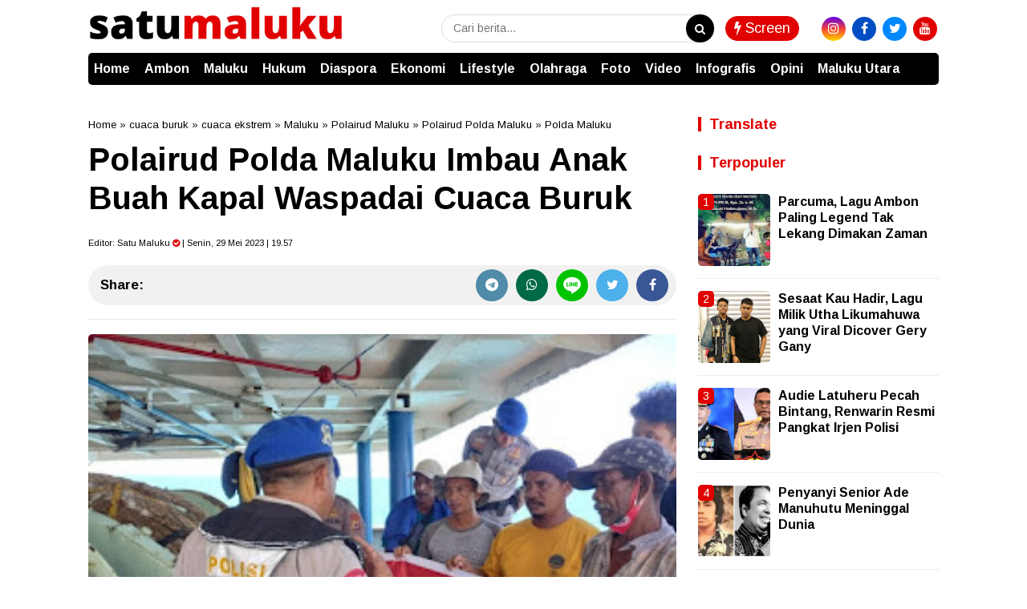

--- FILE ---
content_type: text/html; charset=utf-8
request_url: https://www.google.com/recaptcha/api2/aframe
body_size: 268
content:
<!DOCTYPE HTML><html><head><meta http-equiv="content-type" content="text/html; charset=UTF-8"></head><body><script nonce="d5ebk-xF6TtXu2LmWTCRjw">/** Anti-fraud and anti-abuse applications only. See google.com/recaptcha */ try{var clients={'sodar':'https://pagead2.googlesyndication.com/pagead/sodar?'};window.addEventListener("message",function(a){try{if(a.source===window.parent){var b=JSON.parse(a.data);var c=clients[b['id']];if(c){var d=document.createElement('img');d.src=c+b['params']+'&rc='+(localStorage.getItem("rc::a")?sessionStorage.getItem("rc::b"):"");window.document.body.appendChild(d);sessionStorage.setItem("rc::e",parseInt(sessionStorage.getItem("rc::e")||0)+1);localStorage.setItem("rc::h",'1769411424573');}}}catch(b){}});window.parent.postMessage("_grecaptcha_ready", "*");}catch(b){}</script></body></html>

--- FILE ---
content_type: text/javascript; charset=UTF-8
request_url: https://www.satumaluku.id/feeds/posts/default/-/Maluku?alt=json-in-script&callback=related_results_labels&max-results=4
body_size: 56020
content:
// API callback
related_results_labels({"version":"1.0","encoding":"UTF-8","feed":{"xmlns":"http://www.w3.org/2005/Atom","xmlns$openSearch":"http://a9.com/-/spec/opensearchrss/1.0/","xmlns$blogger":"http://schemas.google.com/blogger/2008","xmlns$georss":"http://www.georss.org/georss","xmlns$gd":"http://schemas.google.com/g/2005","xmlns$thr":"http://purl.org/syndication/thread/1.0","id":{"$t":"tag:blogger.com,1999:blog-5960964629180299758"},"updated":{"$t":"2026-01-26T06:47:49.121+07:00"},"category":[{"term":"Ambon"},{"term":"Maluku"},{"term":"Kota Ambon"},{"term":"Maluku Utara"},{"term":"Hukum"},{"term":"Malut"},{"term":"Olahraga"},{"term":"Ternate"},{"term":"Pemkot Ambon"},{"term":"Lifestyle"},{"term":"Komunitas"},{"term":"Polda Maluku"},{"term":"Maluku Tengah"},{"term":"Kesehatan"},{"term":"Bisnis"},{"term":"Kota Ternate"},{"term":"Covid-19"},{"term":"Ekonomi"},{"term":"Malteng"},{"term":"Kasus Korupsi"},{"term":"Diaspora"},{"term":"Korupsi"},{"term":"DPRD Maluku"},{"term":"Idul Fitri"},{"term":"Pendidikan"},{"term":"Pandemi Covid-19"},{"term":"Polresta Ambon"},{"term":"Politik"},{"term":"Ramadhan"},{"term":"Lebaran"},{"term":"Unpatti Ambon"},{"term":"Polda Malut"},{"term":"PLN"},{"term":"Vaksinasi Covid-19"},{"term":"Pulau Haruku"},{"term":"Wisata"},{"term":"Maluku Tenggara"},{"term":"DPRD"},{"term":"PT PLN"},{"term":"BMKG"},{"term":"Covid 19"},{"term":"Stunting"},{"term":"Basarnas Ternate"},{"term":"Kodam Pattimura"},{"term":"Kapolda Maluku"},{"term":"Kepulauan Tanimbar"},{"term":"Pulau Ambon"},{"term":"Kekerdilan"},{"term":"Malra"},{"term":"Pemprov Maluku"},{"term":"SBB"},{"term":"Universitas Pattimura"},{"term":"Yudisial"},{"term":"Mudik"},{"term":"Seram Bagian Barat"},{"term":"Gubernur Maluku"},{"term":"Operasi SAR"},{"term":"Tim SAR"},{"term":"Unpatti"},{"term":"Nasional"},{"term":"Arus Mudik"},{"term":"DPRD Ambon"},{"term":"Seram Barat"},{"term":"UMKM"},{"term":"Bulan Ramadhan"},{"term":"Halmahera Selatan"},{"term":"KPK"},{"term":"Kasus Kekerdilan"},{"term":"Pasar Mardika"},{"term":"cuaca ekstrem"},{"term":"Kasus Stunting"},{"term":"Pemilu 2024"},{"term":"gempa"},{"term":"Kejati Maluku"},{"term":"cuaca buruk"},{"term":"Halsel"},{"term":"Inflasi"},{"term":"Ramadhan 1444 Hijriah"},{"term":"BMKG Ambon"},{"term":"SAR"},{"term":"Tanimbar"},{"term":"Wali Kota Ambon"},{"term":"BBM"},{"term":"Buru"},{"term":"Ramadhan 1444 H"},{"term":"Banjir"},{"term":"Pemerintah Kota Ambon"},{"term":"ASN"},{"term":"Bank Indonesia"},{"term":"BI"},{"term":"BPBD"},{"term":"Buru Selatan"},{"term":"Gempa Bumi"},{"term":"Basarnas Ambon"},{"term":"Kepulauan Aru"},{"term":"Popmal IV"},{"term":"Bandara Pattimura"},{"term":"Idul Fitri 1444 H"},{"term":"KPU"},{"term":"MBD"},{"term":"Sosialisasi"},{"term":"DPRD Kota Ambon"},{"term":"Musik"},{"term":"Universitas Pattimura Ambon"},{"term":"BPJamsostek"},{"term":"Maluku Barat Daya"},{"term":"Pemilu"},{"term":"Tipikor"},{"term":"narkoba"},{"term":"BPS"},{"term":"Kejari Ambon"},{"term":"Kota Tual"},{"term":"BPS Maluku"},{"term":"Dinas Kesehatan"},{"term":"TNI"},{"term":"BI Maluku"},{"term":"BPJS Ketenagakerjaan"},{"term":"Kasus Narkoba"},{"term":"Lantamal Ambon"},{"term":"Halmahera Tengah"},{"term":"Sail Tidore"},{"term":"Konflik Antarwarga"},{"term":"PLN UIW MMU"},{"term":"Polda Maluku Utara"},{"term":"SBT"},{"term":"Tidore Kepulauan"},{"term":"Halmahera Utara"},{"term":"Halteng"},{"term":"Kebakaran"},{"term":"Lantamal IX"},{"term":"Lantamal IX Ambon"},{"term":"Pj Walikota Ambon"},{"term":"Seram Bagian Timur"},{"term":"Halut"},{"term":"PT pertamina"},{"term":"Pemkot Ternate"},{"term":"Pertamina"},{"term":"ekonomi maluku"},{"term":"Dinkes Ambon"},{"term":"Lawan Covid-19"},{"term":"PN Ambon"},{"term":"Pemilihan Umum"},{"term":"Rempah-rempah"},{"term":"UMKM Maluku"},{"term":"Video"},{"term":"Walikota Ambon"},{"term":"BKKBN"},{"term":"GPM"},{"term":"KPK Maluku"},{"term":"Sepakbola"},{"term":"Seram Timur"},{"term":"BPBD Maluku"},{"term":"Lingkungan Hidup"},{"term":"Sail Tidore 2022"},{"term":"Halmahera"},{"term":"KKT"},{"term":"Pemprov Malut"},{"term":"Konflik Haruku"},{"term":"Longsor"},{"term":"Pengadilan Negeri Ambon"},{"term":"Virus Corona"},{"term":"Aru"},{"term":"Bencana Alam"},{"term":"Kasus Penyuapan"},{"term":"Kota Tikep"},{"term":"News"},{"term":"Pulau Buru"},{"term":"Wisata Maluku"},{"term":"Bantuan Sosial"},{"term":"Bursel"},{"term":"IAKN Ambon"},{"term":"Idul Fitri 1444 Hijriah"},{"term":"KPU Maluku"},{"term":"Negeri Kariuw"},{"term":"Polri"},{"term":"Vaksinasi"},{"term":"BKSDA Maluku"},{"term":"Dana Desa"},{"term":"Kabupaten Buru"},{"term":"Kasus Kebakaran"},{"term":"Kasus Pelecehan Seksual"},{"term":"Politik Maluku"},{"term":"BMKG Ternate"},{"term":"Covid 19 Kota Ambon"},{"term":"Dinkes Kota Ambon"},{"term":"Disperindag"},{"term":"Gereja Protestan Maluku"},{"term":"HUT RI"},{"term":"Inflasi Maluku"},{"term":"Kasus Kekerasan"},{"term":"Libur Lebaran"},{"term":"SAR Ternate"},{"term":"BPBD Ambon"},{"term":"Gunung Botak"},{"term":"KSOP Ternate"},{"term":"Natal"},{"term":"Pangdam Pattimura"},{"term":"Seribu Pulau"},{"term":"Diaspora Maluku"},{"term":"Ekspor"},{"term":"Gempa Maluku"},{"term":"Halmahera Barat"},{"term":"Idul Adha"},{"term":"Pasar Murah"},{"term":"Pelecehan Seksual"},{"term":"Penanganan Covid 19"},{"term":"Protokol Kesehatan"},{"term":"APBD"},{"term":"BKKBN Malut"},{"term":"BPJAMSOSTEK Maluku"},{"term":"Bandara Pattimura Ambon"},{"term":"Bansos"},{"term":"Basarnas"},{"term":"Bawaslu"},{"term":"Bulog Maluku"},{"term":"Halbar"},{"term":"Hari Kemerdekaan"},{"term":"Minuman Keras"},{"term":"Pariwisata"},{"term":"Saumlaki"},{"term":"Sinode GPM"},{"term":"Teluk Ambon"},{"term":"UMKM Ambon"},{"term":"Virus Covid-19"},{"term":"AIDS"},{"term":"BPOM"},{"term":"Banda Neira"},{"term":"Batu Merah"},{"term":"Bentrok Antarwarga"},{"term":"Covid 19 Ambon"},{"term":"DIshub ambon"},{"term":"Desa Kariuw"},{"term":"Dinas Pertanian"},{"term":"Disperindag Maluku"},{"term":"Ekspor Maluku"},{"term":"Hujan Lebat"},{"term":"Kasus Pencabulan"},{"term":"Kepulauan Sula"},{"term":"Minyak Goreng"},{"term":"Pasar Mardika Ambon"},{"term":"Penanganan Covid-19 Ambon"},{"term":"Perayaan Natal"},{"term":"Piala Dunia"},{"term":"laka lantas"},{"term":"BKSDA"},{"term":"BPBD Kota Ambon"},{"term":"Bawaslu Maluku"},{"term":"Baznas"},{"term":"Dispar Maluku"},{"term":"Kejaksaan Negeri Ambon"},{"term":"Kementerian Agama"},{"term":"Kepulauan Buru"},{"term":"Komisi Pemilihan Umum"},{"term":"Maluku Lifestyle"},{"term":"Naik Haji"},{"term":"Pemberlakuan PSBB"},{"term":"Piala Dunia 2022"},{"term":"RSUD Haulussy"},{"term":"Tual"},{"term":"Batumerah"},{"term":"Bulan Suci Ramadhan"},{"term":"Dinas Kesehatan Ambon"},{"term":"Dinas Pariwisata"},{"term":"Ekonomi Malut"},{"term":"HIV"},{"term":"IAIN Ambon"},{"term":"KPU Malut"},{"term":"Kapolda Malut"},{"term":"Kasus Penganiayaan"},{"term":"Orang Hilang"},{"term":"Pelabuhan Yos Sudarso"},{"term":"Pelni Ambon"},{"term":"Pulau Banda"},{"term":"SAR Ambon"},{"term":"banda"},{"term":"kemendagri"},{"term":"Ambon City of Music"},{"term":"BI Malut"},{"term":"BKKBN Maluku Utara"},{"term":"Badan Pusat Statistik"},{"term":"Bahasa Daerah"},{"term":"Gempabumi"},{"term":"HIV\/Aids"},{"term":"HUT RI ke-77"},{"term":"Haruku"},{"term":"Jenazah Covid-19"},{"term":"KONI"},{"term":"PT Pelni"},{"term":"Tenaga Kesehatan"},{"term":"UKM"},{"term":"Unjuk Rasa"},{"term":"Vaksinasi Booster"},{"term":"Walkot Ambon"},{"term":"BPBD Malut"},{"term":"DLHP Ambon"},{"term":"HUT Kota Ambon"},{"term":"Hujan Deras"},{"term":"Kasus Pembunuhan"},{"term":"Kasus Pemerkosaan"},{"term":"Kemenag maluku"},{"term":"Morotai"},{"term":"Nusaniwe"},{"term":"PLN Maluku"},{"term":"Penghargaan"},{"term":"Penjabat Walikota Ambon"},{"term":"Polres Ternate"},{"term":"Presiden Jokowi"},{"term":"Pulau Morotai"},{"term":"saparua"},{"term":"AMO"},{"term":"APBD 2023"},{"term":"Ambon Music Office"},{"term":"BKKBN Maluku"},{"term":"Bulan Puasa"},{"term":"DLHP"},{"term":"DPD RI"},{"term":"Desa Ori"},{"term":"Dinas Lingkungan Hidup"},{"term":"Dugaan Korupsi"},{"term":"Gelombang Tinggi"},{"term":"Haji"},{"term":"Idul Adha 1443 H"},{"term":"Inflasi Ambon"},{"term":"KPU Maluku Utara"},{"term":"Kasus Gratifikasi"},{"term":"Kasus Penembakan"},{"term":"Kasus Rudapaksa"},{"term":"Kesultanan Ternate"},{"term":"OPD"},{"term":"Operasi Pasar Murah"},{"term":"PON Papua"},{"term":"Polisi"},{"term":"Popmal 2022"},{"term":"Provinsi Maluku"},{"term":"Sembako"},{"term":"TNI AL"},{"term":"Tindak Pidana Korupsi"},{"term":"Tinju"},{"term":"BLT BBM"},{"term":"BPJS"},{"term":"BPOM Maluku"},{"term":"Cagar Budaya"},{"term":"DPR RI"},{"term":"Desa Pelauw"},{"term":"Dinas Perhubungan"},{"term":"Dinas Pertanian Maluku"},{"term":"Euro 2020"},{"term":"HUT Kodam Pattimura"},{"term":"Jasa Raharja"},{"term":"KM Cahaya Arafah"},{"term":"Kejati Malut"},{"term":"Mudik Lebaran"},{"term":"Negeri Tawiri"},{"term":"PT IWIP"},{"term":"Sofifi"},{"term":"Sultan Ternate"},{"term":"Terminal Mardika"},{"term":"Artis Maluku"},{"term":"BPK"},{"term":"BPTD"},{"term":"Bank Indonesia Maluku"},{"term":"Beras"},{"term":"DPD Maluku"},{"term":"Dinas Pendidikan"},{"term":"Distan Maluku"},{"term":"Kepulauan Banda"},{"term":"Kunjungan Presiden"},{"term":"Liga 3"},{"term":"Minyak Tanah"},{"term":"Pelni"},{"term":"Pemilihan Umum 2024"},{"term":"Pemprov Maluku Utara"},{"term":"Penembakan"},{"term":"Pesparani Maluku"},{"term":"Popmal IV Maluku"},{"term":"Richard Louhenapessy"},{"term":"TNI AD"},{"term":"TP PKK"},{"term":"TP PKK Ambon"},{"term":"Tahun Baru"},{"term":"UKIM Ambon"},{"term":"UMKM Malut"},{"term":"Vaksinasi Massal"},{"term":"ASN Ambon"},{"term":"Arus Balik Mudik"},{"term":"BBM Subsidi"},{"term":"BI Maluku Utara"},{"term":"BNPB"},{"term":"BPTD Maluku"},{"term":"Bakti Sosial"},{"term":"Bantuan Sembako"},{"term":"DPD"},{"term":"Disdik Ambon"},{"term":"Disdik kota Ambon"},{"term":"Ditpolairud Maluku"},{"term":"Ditpolairud Polda Maluku"},{"term":"GMKI Ambon"},{"term":"Inflasi Kota Ambon"},{"term":"KKP"},{"term":"Kasus Pelecehan"},{"term":"Kekerasan Anak"},{"term":"Kekerasan Seksual"},{"term":"Konflik Malra"},{"term":"Konflik Tual"},{"term":"Minyak Goreng Curah"},{"term":"Miras Ilegal"},{"term":"Negeri Aboru"},{"term":"Negeri Amahusu"},{"term":"Negeri Hulaliu"},{"term":"OJK"},{"term":"Operasi Pasar"},{"term":"PETI"},{"term":"PLN UP3"},{"term":"PPKM"},{"term":"PT Jasa Raharja"},{"term":"PT PLN Maluku"},{"term":"Pencabulan"},{"term":"Percepatan Penanganan Covid-19 Ambon"},{"term":"Pulau Obi"},{"term":"RSUD Haulussy Ambon"},{"term":"Sirimau"},{"term":"Vaksinasi Gratis"},{"term":"ambon kota musik"},{"term":"Ambon New Port"},{"term":"Australia"},{"term":"BPS Malut"},{"term":"BPVP Ambon"},{"term":"Bawaslu Malut"},{"term":"Belanda"},{"term":"Brimob Polda Maluku"},{"term":"Budaya"},{"term":"DKP Maluku"},{"term":"DPPKB Ambon"},{"term":"Demo"},{"term":"Dinas Pariwisata Maluku"},{"term":"Ekonomi Ambon"},{"term":"Gubernur Malut"},{"term":"Kariuw"},{"term":"Kebutuhan Pokok"},{"term":"Kei Besar"},{"term":"Kejaksaan Negeri"},{"term":"Kota Sofifi"},{"term":"LPM IAIN Ambon"},{"term":"Lapas Ambon"},{"term":"Lumbung Ikan Nasional"},{"term":"Miras"},{"term":"Nataru"},{"term":"OJK Maluku"},{"term":"Ombudsman RI"},{"term":"PDAM"},{"term":"PPPK"},{"term":"PT Angkasa Pura I"},{"term":"PT Pelni Ambon"},{"term":"PTM"},{"term":"Pelabuhan Ambon"},{"term":"Pelantikan"},{"term":"Pemerkosaan"},{"term":"Pertalite"},{"term":"Politik Malut"},{"term":"Ramadhan 2023"},{"term":"Sekkot Ambon"},{"term":"TBC"},{"term":"Tanah Longsor"},{"term":"Tawuran"},{"term":"Tidore"},{"term":"Unesco"},{"term":"Vaksin Covid-19"},{"term":"Vlissingen"},{"term":"Air Bersih"},{"term":"Aksi Demo"},{"term":"Angkasa Pura I"},{"term":"BPBD Kota Ternate"},{"term":"BPBD Ternate"},{"term":"BPOM Ambon"},{"term":"BPVP"},{"term":"Baksos"},{"term":"Baznas Maluku"},{"term":"Bentrok Tual"},{"term":"Bisnis Maluku"},{"term":"CJH"},{"term":"Calon Jamaah Haji"},{"term":"DKP Ambon"},{"term":"DLHP Kota Ambon"},{"term":"Dishub Kota Ambon"},{"term":"Ganja"},{"term":"Halmahera Timur"},{"term":"Halong"},{"term":"IAKN"},{"term":"Jaminan Sosial"},{"term":"KDRT"},{"term":"KONI Ambon"},{"term":"KONI Maluku"},{"term":"Kamtibmas"},{"term":"Kapal Pelni"},{"term":"Kapolresta Ambon"},{"term":"Kasus Pencurian"},{"term":"Kasus Tawuran"},{"term":"Kecelakaan Lalu Lintas"},{"term":"Kejari Ternate"},{"term":"Kementerian PUPR"},{"term":"Kepala Desa"},{"term":"Kepsul"},{"term":"Komnas HAM"},{"term":"Konflik Warga"},{"term":"Kota Musik"},{"term":"LIN"},{"term":"LIN Maluku"},{"term":"MCC"},{"term":"Mahasiswa"},{"term":"Narapidana"},{"term":"Negeri Waai"},{"term":"Negeri Wakal"},{"term":"PDAM Ambon"},{"term":"Pahlawan Nasional"},{"term":"Pajak"},{"term":"Pattimura"},{"term":"Pencurian"},{"term":"Pengungsi Kariuw"},{"term":"Pesepakbola Maluku"},{"term":"Polresta Pulau Ambon"},{"term":"Positif Covid-19"},{"term":"Puasa"},{"term":"Pulau Seram"},{"term":"RSKD Maluku"},{"term":"Rekor MURI"},{"term":"Remisi"},{"term":"Revitalisasi Bahasa Daerah"},{"term":"Santunan"},{"term":"Satwa Liar"},{"term":"Sekda Maluku"},{"term":"Status PSBB"},{"term":"UKM Maluku"},{"term":"UMKM Kota Ambon"},{"term":"Warga Ambon"},{"term":"jembatan merah putih"},{"term":"negeri hukurila"},{"term":"APBN"},{"term":"ASN Maluku"},{"term":"Angin Kencang"},{"term":"Anugerah Pesona Indonesia"},{"term":"Aparatur Sipil Negara"},{"term":"Arus Balik"},{"term":"BMPP"},{"term":"BNNP"},{"term":"BPJS Kesehatan"},{"term":"BRIN"},{"term":"Bahasa Daerah Maluku"},{"term":"Bawaslu Maluku Utara"},{"term":"Buaya"},{"term":"Calon Haji"},{"term":"DD-ADD"},{"term":"DKP"},{"term":"DKP Kota Ambon"},{"term":"DLH"},{"term":"DP3AMD"},{"term":"DP3AMD Kota Ambon"},{"term":"DPPKB Kota Ambon"},{"term":"Dinkes Maluku"},{"term":"Disdukcapil Ambon"},{"term":"Disperindag Ambon"},{"term":"ETLE"},{"term":"Ekonomi Maluku Utara"},{"term":"Garuda Indonesia"},{"term":"IAIN"},{"term":"Ibadah Haji"},{"term":"Imunisasi Anak"},{"term":"John Kei"},{"term":"KONI Kota Ambon"},{"term":"KPU SBB"},{"term":"KUR"},{"term":"Kajati Maluku"},{"term":"Kapolri"},{"term":"Kasus Kekerasan Anak"},{"term":"Kawasan Mardika"},{"term":"Kecamatan Sirimau"},{"term":"Kekerasan"},{"term":"Kemenag"},{"term":"Kemenkumham"},{"term":"Keracunan Makanan"},{"term":"Keuskupan Amboina"},{"term":"Konflik"},{"term":"Korban Banjir"},{"term":"Korban Gempa"},{"term":"Korupsi DD-ADD"},{"term":"Kota Vlissingen"},{"term":"LPM Lintas"},{"term":"Mahasiswa Unpatti"},{"term":"Malaria"},{"term":"Maluku FC"},{"term":"Mantan Walikota Ambon"},{"term":"Meninggal Dunia"},{"term":"Menparekraf"},{"term":"Mercy Barends"},{"term":"Musik Ambon"},{"term":"Narkotika"},{"term":"Natal 2022"},{"term":"Negeri Batumerah"},{"term":"Negeri Pelauw"},{"term":"Negeri Rutong"},{"term":"Negeri Tulehu"},{"term":"Ombudsman"},{"term":"Operasi Yustisi"},{"term":"PLN Ambon"},{"term":"PPKM Level 1"},{"term":"Pembelajaran Tatap Muka"},{"term":"Penjabat Wali Kota"},{"term":"Peraturan Daerah"},{"term":"Pertambangan"},{"term":"Pesparani Katolik"},{"term":"Pilkades"},{"term":"Pohon Tumbang"},{"term":"Popmal"},{"term":"Pulau Kariuw"},{"term":"Pulau Taliabu"},{"term":"RSU Chasan Boesoerie"},{"term":"RSUD Ambon"},{"term":"SMA Siwalima Ambon"},{"term":"Salahutu"},{"term":"Sampah"},{"term":"Sandiaga Uno"},{"term":"Satgas Covid-19"},{"term":"Sekot Ambon"},{"term":"TP PKK Maluku"},{"term":"Tarif Angkot"},{"term":"Tim SAR Gabungan"},{"term":"Tim SAR Ternate"},{"term":"Tobelo"},{"term":"Trotoar Licin"},{"term":"UKIM"},{"term":"Unkhair Ternate"},{"term":"Wali Kota Ternate"},{"term":"Warga Kota Ambon"},{"term":"Yayasan Pelangi Maluku"},{"term":"jamaah calon haji"},{"term":"ASDP"},{"term":"ASN Kota Ambon"},{"term":"ASN pemkot Ambon"},{"term":"Adat Pukul Sapu Lidi"},{"term":"Aksi Sosial"},{"term":"Alokasi Dana Desa"},{"term":"BKIPM Ambon"},{"term":"BNN"},{"term":"BNNP Maluku"},{"term":"BNPP"},{"term":"BRIN Maluku"},{"term":"Baguala"},{"term":"Balai Kota Ambon"},{"term":"Baznas Ternate"},{"term":"Bencana Longsor"},{"term":"Bentrok Malra"},{"term":"Bentrok Warga"},{"term":"Bintara Polri"},{"term":"Bupati Malra"},{"term":"Cengkih"},{"term":"Clerry Cleffy Institute"},{"term":"DPR"},{"term":"DPR Dapil Maluku"},{"term":"Desa Batu Merah"},{"term":"Digitalisasi"},{"term":"Dinsos Ambon"},{"term":"Disdukcapil"},{"term":"Dishub Maluku"},{"term":"Disnaker Ambon"},{"term":"Disperindag Ternate"},{"term":"Donor Darah"},{"term":"Dwi Prihandini"},{"term":"Ekonomi Kota Ambon"},{"term":"Fans Belanda"},{"term":"Fans De Oranje Maluku"},{"term":"Festival Jukulele"},{"term":"GAMKI"},{"term":"Gerhana Bulan"},{"term":"HUT Bhayangkara"},{"term":"Haltim"},{"term":"Harga Cengkih"},{"term":"Hari Bhayangkara"},{"term":"Hari Pattimura"},{"term":"Hari Sumpah Pemuda"},{"term":"Hewan Kurban"},{"term":"Hujan Angin"},{"term":"Imunisasi"},{"term":"JMP"},{"term":"Jasa Raharja Maluku"},{"term":"Joko Widodo"},{"term":"Jokowi"},{"term":"KPU Ambon"},{"term":"KSOP"},{"term":"Kapolres Malteng"},{"term":"Karantina Pertanian Ternate"},{"term":"Kasdam Pattimura"},{"term":"Kasus Covid 19"},{"term":"Kasus Penyalahgunaan Narkoba"},{"term":"Kejaksaan Tinggi"},{"term":"Kejuaraan Nasional"},{"term":"Kemenparekraf"},{"term":"Ketua Sinode GPM"},{"term":"Komunitas Lingkungan"},{"term":"Konflik Maluku"},{"term":"Korea"},{"term":"Kunjungan Kerja"},{"term":"Lapangan Merdeka"},{"term":"Legend"},{"term":"Lion Air"},{"term":"MUI Maluku"},{"term":"MURI"},{"term":"Mahkamah Agung"},{"term":"Menparekraf RI"},{"term":"Moluccas Coastal Care"},{"term":"Nakes Covid-19"},{"term":"Napi"},{"term":"Negeri Batu Merah"},{"term":"Nelayan Hilang"},{"term":"Ombudsman Maluku"},{"term":"PKK Maluku"},{"term":"PSBB Kota Ambon"},{"term":"PUPR"},{"term":"Paket Sembako"},{"term":"Papua"},{"term":"Pariwisata Maluku"},{"term":"Pedagang Pasar"},{"term":"Pelabuhan Ternate"},{"term":"Pelayanan Publik"},{"term":"Pembangunan Infrastruktur"},{"term":"Pemilihan Kepala Desa"},{"term":"Pemuda Kei"},{"term":"Penanganan Covid-19 Kota Ambon"},{"term":"Pencabulan Anak"},{"term":"Penganiayaan Perawat"},{"term":"Pengelolaan Sampah"},{"term":"Penghadangan Ambulance"},{"term":"Penjabat Walikota"},{"term":"Penyalahgunaan Narkoba"},{"term":"Perairan Maluku"},{"term":"Perayaan Tahun Baru"},{"term":"Perda"},{"term":"Perusahaan Tambang"},{"term":"Pilkada"},{"term":"Polres Halteng"},{"term":"Polresta Ternate"},{"term":"Popmal IV 2022"},{"term":"Provokator"},{"term":"Pulau Aru"},{"term":"Pungli"},{"term":"RSKD"},{"term":"RSU CB Ternate"},{"term":"RSUD Dr Haulussy"},{"term":"Rektor UKIM Ambon"},{"term":"Revitalisasi Pasar Mardika"},{"term":"SMA Siwalima"},{"term":"SPBU"},{"term":"Saparua Timur"},{"term":"Satgas Penanganan Covid-19"},{"term":"Senjata Api"},{"term":"Stok Beras"},{"term":"TGPP Maluku"},{"term":"TNI-Polri"},{"term":"TP-PKK"},{"term":"Telkomsel"},{"term":"Tipikor Ambon"},{"term":"Toleransi"},{"term":"Transportasi Laut"},{"term":"UKM Ambon"},{"term":"UKM Kota Ambon"},{"term":"Universitas Khairun"},{"term":"Unpatti Kota Ambon"},{"term":"Vaksin Sinovac"},{"term":"Vaksinasi Virus Corona"},{"term":"Walkot Ternate"},{"term":"Warga Kariuw"},{"term":"Wisata Ambon"},{"term":"listrik"},{"term":"pembunuhan"},{"term":"penganiayaan"},{"term":"penyandang disabilitas"},{"term":"satpol pp"},{"term":"AJI"},{"term":"APBD Maluku"},{"term":"APEKSI"},{"term":"Ambon City Center"},{"term":"Ambon Smart City"},{"term":"Angkot"},{"term":"Angkutan Umum"},{"term":"BAZNAS Malut"},{"term":"BIAN"},{"term":"BMKG Maluku"},{"term":"BNPB Maluku"},{"term":"BPH Migas"},{"term":"BPK RI"},{"term":"BPN"},{"term":"Badan Pusat Statistik Maluku"},{"term":"Bahan Bakar Minyak"},{"term":"Bahasa Maluku"},{"term":"Bandara Ambon"},{"term":"Brimob"},{"term":"Budidaya Ikan"},{"term":"Bupati Buru Selatan"},{"term":"Buronan Polisi"},{"term":"Cuaca"},{"term":"Cuaca Esktrem"},{"term":"DLH Kota Ternate"},{"term":"DLH Malut"},{"term":"DP3AMD Ambon"},{"term":"DPD PDIP Maluku"},{"term":"DPPKB"},{"term":"DPRD Malut"},{"term":"Dana Gempa"},{"term":"Danau Tolire"},{"term":"Danlantamal Ambon"},{"term":"De Oranje"},{"term":"Demonstrasi Mahasiswa"},{"term":"Dinas Kesehatan Kota Ambon"},{"term":"Dinas PUPR Maluku"},{"term":"Dinas Pendidikan Ambon"},{"term":"Dinas Sosial"},{"term":"Dinas Sosial Ambon"},{"term":"Dispendukcapil"},{"term":"Ditpolairud"},{"term":"Ditpolairud Malut"},{"term":"Ditpolairud Polda Malut"},{"term":"Dokter Spesialis"},{"term":"Dubes Vatikan"},{"term":"Ekonomi Kreatif"},{"term":"FK Unpatti"},{"term":"Film"},{"term":"Forkopimda"},{"term":"Gerhana Bulan Total"},{"term":"Green Moluccas"},{"term":"Gugus Tugas Covid-19 Ambon"},{"term":"HAM"},{"term":"HUT TNI"},{"term":"Harga Kebutuhan Pokok"},{"term":"Hari Buruh"},{"term":"Hari Raya Idul Fitri"},{"term":"Harita Nickel"},{"term":"Hutan Mangrove"},{"term":"JCH"},{"term":"JPU Kejari Ambon"},{"term":"Jakarta"},{"term":"Jamaah Haji"},{"term":"Jemaat GPM Silo"},{"term":"KKP Maluku"},{"term":"KPU Kota Ambon"},{"term":"KSOP Ambon"},{"term":"Kantor Pos Ambon"},{"term":"Karate"},{"term":"Kasus HIV"},{"term":"Kasus Kekerasan Seksual"},{"term":"Kecamatan Nusaniwe"},{"term":"Kecelakaan Lantas"},{"term":"Kecelakaan Laut"},{"term":"Kejari Kepulauan Aru"},{"term":"Kejurnas"},{"term":"Kelistrikan Ambon"},{"term":"Keluarga Berencana"},{"term":"Kelurahan Silale"},{"term":"Kemenkeu"},{"term":"Kemiskinan"},{"term":"Kepulauan Widi"},{"term":"Klinik Mata"},{"term":"Klinik Mata Ambon - Vlissingen"},{"term":"Komnas HAM Maluku"},{"term":"Konflik Kariuw"},{"term":"Kontingen PON Maluku"},{"term":"Kunjungan Wakil Presiden"},{"term":"LPG"},{"term":"Lapangan Merdeka Ambon"},{"term":"Lapas Ternate"},{"term":"Lawan Covid-19 Ambon"},{"term":"Lion Air Group"},{"term":"Malam Takbiran"},{"term":"Mangrove"},{"term":"Masjid Raya Maluku"},{"term":"Masohi"},{"term":"Mendagri"},{"term":"Miras Tradisional"},{"term":"Murad Ismail"},{"term":"Musisi Maluku"},{"term":"Mutasi"},{"term":"Nakes"},{"term":"Namlea"},{"term":"Narkotika Obat Berbahaya"},{"term":"Negeri Laha"},{"term":"Negeri Latuhalat"},{"term":"Negeri Naku"},{"term":"Negeri Nusaniwe"},{"term":"Negeri Soya"},{"term":"Negeri Urimessing"},{"term":"Nelayan Ambon"},{"term":"Nilai Ekspor"},{"term":"Non ASN"},{"term":"Objek Wisata"},{"term":"Operasi Ketupat"},{"term":"Opini"},{"term":"Ori"},{"term":"PETI Gunung Botak"},{"term":"PLN Mobile"},{"term":"PLTS"},{"term":"PMI"},{"term":"PNM Ambon"},{"term":"PON"},{"term":"PSA Ambon"},{"term":"PSBB Transisi Kota Ambon"},{"term":"PT PLN UIW MMU"},{"term":"PT SMI"},{"term":"Pasar Tradisional"},{"term":"Passo"},{"term":"Pegadaian Ambon"},{"term":"Pekerja Migran"},{"term":"Pelabuhan Yos Sudarso Ambon"},{"term":"Pelaku Perjalanan"},{"term":"Pemerintah Kota"},{"term":"Pemerintah Kota Ternate"},{"term":"Pemkab Malteng"},{"term":"Penambangan Emas"},{"term":"Penambangan Ilegal"},{"term":"Penanganan Covid-19 Maluku"},{"term":"Penerapan PSBB Ambon"},{"term":"Pengadilan Tinggi Ambon"},{"term":"Penjabat Bupati"},{"term":"Pentahbisan"},{"term":"Pentahbisan Uskup"},{"term":"Penyanyi Ambon"},{"term":"Penyuapan"},{"term":"Percepatan Vaksinasi"},{"term":"Peringatan HUT RI"},{"term":"Persero"},{"term":"Pertanian"},{"term":"Pertumbuhan Ekonomi"},{"term":"Pesparani"},{"term":"Pilkades Serentak"},{"term":"Polairud Polda Maluku"},{"term":"Politik Ambon"},{"term":"Polres Ambon"},{"term":"Polres Pulau Buru"},{"term":"Polres SBB"},{"term":"Polsek Pulau Haruku"},{"term":"Popmal Maluku"},{"term":"Premanisme"},{"term":"Presparani Katolik"},{"term":"Pukul Manyapu"},{"term":"Pukul Sapu Lidi"},{"term":"Pungutan Liar"},{"term":"QRIS"},{"term":"RS Bhayangkara"},{"term":"RSU CB"},{"term":"Remisi Napi"},{"term":"Restorative Justice"},{"term":"Rudapaksa"},{"term":"SDM Maluku"},{"term":"SEA Games"},{"term":"SPKLU"},{"term":"Shalat Idul Adha"},{"term":"Shalat Ied"},{"term":"Sopir Angkot"},{"term":"Sosial Media"},{"term":"TNI\/Polri"},{"term":"TPA"},{"term":"Takjil"},{"term":"Tambang Emas"},{"term":"Tempat Hiburan Malam"},{"term":"Tersangka"},{"term":"Tim SAR Ambon"},{"term":"Tradisi"},{"term":"Tulehu"},{"term":"UMKM Maluku Utara"},{"term":"Universitas Kristen Indonesia Maluku"},{"term":"Uskup Diosis Amboina"},{"term":"Vaksin Corona"},{"term":"Vaksinasi Anak"},{"term":"Vaksinasi Lansia"},{"term":"Wapres RI"},{"term":"Wings Air"},{"term":"Wirausaha"},{"term":"Wisata Maluku."},{"term":"Wisata Malut"},{"term":"investasi"},{"term":"sagu"},{"term":"AJI Ambon"},{"term":"AMI Awards 2021"},{"term":"ANP"},{"term":"APBD 2022"},{"term":"APBD Kota Ambon"},{"term":"ASN Malut"},{"term":"Abrasi"},{"term":"Acara Pukul Sapu"},{"term":"Adat Pukul Manyapu"},{"term":"Agama"},{"term":"Agus Ririmasse"},{"term":"Alvin Tehupeiory"},{"term":"Ambon Plaza"},{"term":"Ambon-Vlissingen"},{"term":"Ambulans Laut"},{"term":"Ampera Maluku"},{"term":"Anak Stunting"},{"term":"Anggaran Dana Desa"},{"term":"Anggota DPR"},{"term":"Angka Pengangguran"},{"term":"Anjungan Listrik Mandiri"},{"term":"Anti Kekerasan Perempuan"},{"term":"Aplikasi PeduliLindungi"},{"term":"Arkeologi"},{"term":"BKD Maluku"},{"term":"BKIPM"},{"term":"BLT"},{"term":"BMPP Nusantara"},{"term":"BNN Maluku Utara"},{"term":"BNN Malut"},{"term":"BNNP Malut"},{"term":"BP3"},{"term":"BP3 Ambon"},{"term":"BPBD Halbar"},{"term":"BPBD Halsel"},{"term":"BPBD Maluku Utara"},{"term":"BPCB"},{"term":"BPJS Maluku"},{"term":"BPK Maluku"},{"term":"BPS Maluku Utara"},{"term":"BTN Passo indah"},{"term":"BUMD"},{"term":"BUMN"},{"term":"Badan Pengawas Pemilu"},{"term":"Bahan Pokok"},{"term":"Baku Pukul"},{"term":"Bandara Sultan Baabullah"},{"term":"Banjir Rob"},{"term":"Bantuan Langsung Tunai"},{"term":"Baznas Ambon"},{"term":"Bebas Narkoba"},{"term":"Bencana"},{"term":"Benteng Nieuw Victoria"},{"term":"Beras Bulog"},{"term":"Bing Leiwakabessy"},{"term":"Bob Tutupoly"},{"term":"Brimob Malut"},{"term":"Bulan Imunisasi Anak"},{"term":"Bulog Divre Maluku"},{"term":"Bupati Maluku Tenggara"},{"term":"Bupati SBB"},{"term":"Buronan Kriminal"},{"term":"Burung Nuri"},{"term":"CJH Kota Ambon"},{"term":"CPNS"},{"term":"Cabor Tinju"},{"term":"Caleg"},{"term":"Calon Haji Maluku"},{"term":"Calon Rektor UKIM Ambon"},{"term":"Cantika Abigail"},{"term":"Capaian Vaksinasi"},{"term":"Cengkeh"},{"term":"Cuaca Ekstrim"},{"term":"DD"},{"term":"DKP Malut"},{"term":"DPD Dapil Maluku"},{"term":"DPR DAPIL"},{"term":"DPRD SBB"},{"term":"Dana BOS"},{"term":"Danlantamal IX"},{"term":"Denda Pelanggar PSBB Ambon"},{"term":"Depresi"},{"term":"Desa Galala"},{"term":"Desa Poka"},{"term":"Diabetes"},{"term":"Dinas Kesehatan Maluku"},{"term":"Dinas Koperasi"},{"term":"Dinas PUPR"},{"term":"Dinas Perhubungan Kota Ambon"},{"term":"Dinas Pertanian Malut"},{"term":"Dinas Tenaga Kerja"},{"term":"Dinkes Malut"},{"term":"Dinsos Kota Ambon"},{"term":"Disarpus Maluku Utara"},{"term":"Disarpus Malut"},{"term":"Diskominfo Sandi"},{"term":"Disnaker Kota Ambon"},{"term":"Dispar SBB"},{"term":"Disperindag Kota Ambon"},{"term":"Distan Malut"},{"term":"Distan Ternate"},{"term":"Ditlantas Polda Maluku"},{"term":"Ditreskrimum Polda Maluku"},{"term":"Dobo"},{"term":"Donasi"},{"term":"Dugaan Kasus Korupsi"},{"term":"Dusun Airlouw"},{"term":"Dusun Ori"},{"term":"Dusun Tuni"},{"term":"EBT"},{"term":"Ekspor Ikan"},{"term":"Energi Baru Terbarukan"},{"term":"FISIP Unpatti"},{"term":"FK Unpatti Ambon"},{"term":"Fans De Oranje"},{"term":"Fans Der Panzer"},{"term":"Fasilitas Kesehatan"},{"term":"Festival Meti Kei"},{"term":"Festival Pesona Meti Kei"},{"term":"Festival Tunas Bahasa Ibu"},{"term":"Foto"},{"term":"GPM Ambon"},{"term":"Guru"},{"term":"Guru Besar"},{"term":"Guru Honorer"},{"term":"HUT GPM"},{"term":"HUT ke-446 Kota Ambon"},{"term":"Harga Cabai"},{"term":"Harga Minyak Goreng"},{"term":"Harga Telur"},{"term":"Hari Raya"},{"term":"Hari Raya Idul Adha"},{"term":"Hasil Perkebunan"},{"term":"Hative Kecil"},{"term":"Heka Leka Belanda"},{"term":"IWAPI"},{"term":"IWAPI Maluku"},{"term":"IWIP"},{"term":"Imigrasi Ambon"},{"term":"Imlek di Ambon"},{"term":"Inflasi Malut"},{"term":"Institut Agama Kristen Negeri"},{"term":"JAFC"},{"term":"Jaksa Penuntut Umum"},{"term":"Jasa Covid-19"},{"term":"Jenasah Covid-19"},{"term":"KB"},{"term":"KPID Maluku"},{"term":"KPK Ambon"},{"term":"KPK RI"},{"term":"KPM"},{"term":"KPU Aru"},{"term":"KPU RI"},{"term":"KSP"},{"term":"Kailuhu Band"},{"term":"Kapolda Maluku Utara"},{"term":"Karateka"},{"term":"Kasus Korpus"},{"term":"Kasus Penipuan"},{"term":"Kasus Suap"},{"term":"Keadilan Restoratif"},{"term":"Kebutuhan Air Bersih"},{"term":"Kecamatan Teluk Ambon"},{"term":"Kecelakaan"},{"term":"Kei Kecil"},{"term":"Kejaksaan Agung RI"},{"term":"Kejari Dobo"},{"term":"Kejari Halut"},{"term":"Kejati"},{"term":"Kemacetan"},{"term":"Kemenag Kota Ternate"},{"term":"Kemenag Ternate"},{"term":"Kemendikbudristek"},{"term":"Kemenkeu Maluku"},{"term":"Kemenko Marves"},{"term":"Kemenpan RB RI"},{"term":"Kemensos RI"},{"term":"Kementerian ESDM"},{"term":"Kementerian Kelautan dan Perikanan"},{"term":"Kementerian Keuangan"},{"term":"Kementerian Pertanian"},{"term":"Kepala Dinas Kesehatan Kota Ambon"},{"term":"Kepulauan Kei"},{"term":"Kepulauan Morotai"},{"term":"Kode Etik"},{"term":"Kodim 1504 Ambon"},{"term":"Komisi Pemberantas Korupsi"},{"term":"Komunitas Green Moluccas"},{"term":"Konflik Maluku Tenggara"},{"term":"Konflik Sosial"},{"term":"Kontingen Maluku"},{"term":"Korban Kebakaran"},{"term":"Korem Binaiya"},{"term":"Kota Layak Anak"},{"term":"Kota Tidore"},{"term":"Kredit Usaha Rakyat"},{"term":"Kudamati"},{"term":"Kusta"},{"term":"Lagu Ambon"},{"term":"Lalu Lintas"},{"term":"Lapas Maluku"},{"term":"Laskar Rempah"},{"term":"Latuhalat"},{"term":"Lawan Covid-19 Maluku"},{"term":"Leitimur Selatan"},{"term":"Liburan"},{"term":"Literasi"},{"term":"MUI"},{"term":"Makassar"},{"term":"Mal Ambon City Center"},{"term":"Malam Natal"},{"term":"Maluku Belanda"},{"term":"Maluku City Mall"},{"term":"Maluku Depok"},{"term":"Maluku Satu Rasa"},{"term":"Martha Christina Tiahahu"},{"term":"Marvey Kaya"},{"term":"Max Sopacua"},{"term":"Mediasi"},{"term":"Menko Marves"},{"term":"Minuman Keras Ilegal"},{"term":"Minuman Keras Sopi"},{"term":"Mobil Listrik"},{"term":"Mudik Nataru"},{"term":"Museum Siwalima"},{"term":"Museum Siwalima Ambon"},{"term":"Musisi Ambon"},{"term":"NTP"},{"term":"NTP Maluku"},{"term":"Naik Pangkat"},{"term":"Naker Honorer"},{"term":"Namrole"},{"term":"Negeri Galala"},{"term":"Negeri Hutumuri"},{"term":"Negeri Kailolo"},{"term":"Negeri Ori"},{"term":"Negeri Passo"},{"term":"Negeri Rumah Tiga"},{"term":"Nelayan"},{"term":"Nilai Tukar Petani"},{"term":"Nusalaut"},{"term":"ODHA"},{"term":"Olahraga Maluku"},{"term":"Organisasi Perangkat Daerah"},{"term":"PAD"},{"term":"PAN"},{"term":"PAN Maluku"},{"term":"PBVSI"},{"term":"PDAM Kota Ambon"},{"term":"PDI Perjuangan"},{"term":"PLN Maluku Utara"},{"term":"PLN Malut"},{"term":"PLTS Atap"},{"term":"PMI Ambon"},{"term":"PMI Maluku"},{"term":"PMK"},{"term":"PNM"},{"term":"PPK"},{"term":"PPKB Ambon"},{"term":"PPKB Kota Ambon"},{"term":"PSSI Malut"},{"term":"PT ASDP Ambon"},{"term":"PT Ambon"},{"term":"PT IWIP Malut"},{"term":"PTDH"},{"term":"Pantai Ternate"},{"term":"Partai Demokrat"},{"term":"Partai PAN"},{"term":"Partai Politik"},{"term":"Pascagempa"},{"term":"Pasien Covid 19"},{"term":"Pasien Covid-19"},{"term":"Patroli"},{"term":"Pedagang Musiman"},{"term":"Pedagang Pasar Mardika"},{"term":"PeduliLindungi"},{"term":"Pekan Olahraga Provinsi Maluku"},{"term":"Pekerja Rentan"},{"term":"Pelecehan Anak"},{"term":"Pembangunan"},{"term":"Pemdes"},{"term":"Pemilihan Presiden"},{"term":"Pemkab Halsel"},{"term":"Pemkab Malra"},{"term":"Penambangan Emas Ilegal"},{"term":"Pencegahan Stunting"},{"term":"Pendapatan Asli Daerah"},{"term":"Pengabdian Masyarakat"},{"term":"Pengadilan Tipikor"},{"term":"Pengaduan Masyarakat"},{"term":"Pengambilan Paksa Jenazah"},{"term":"Penyakit Kusta"},{"term":"Penyanyi Maluku"},{"term":"Penyebaran Narkoba"},{"term":"Penyelundupan"},{"term":"Penyelundupan Miras"},{"term":"Perahu Layar Darwin - Ambon"},{"term":"Perayaan HUT RI"},{"term":"Perayaan Paskah"},{"term":"Percasi Maluku"},{"term":"Peresmian"},{"term":"Pertambangan Ilegal"},{"term":"Pertamina Ambon"},{"term":"Pertanian Ternate"},{"term":"Pertina Ambon"},{"term":"Perum Bulog"},{"term":"Poka"},{"term":"Polairud Maluku"},{"term":"Polda"},{"term":"Politik Indonesia"},{"term":"Polres Halut"},{"term":"Polres Kepulauan Aru"},{"term":"Polres Kota Ambon"},{"term":"Polres Malteng"},{"term":"Polres SBT"},{"term":"Polres Seram Barat"},{"term":"Polresta"},{"term":"Polsek Nusaniwe"},{"term":"Polwan Polda Maluku"},{"term":"Presiden"},{"term":"Presparani Katolik Maluku"},{"term":"Prilly Latuconsina"},{"term":"Program KB"},{"term":"Program Kampung Iklim"},{"term":"Provinsi Maluku Utara"},{"term":"Pukul Sapu Lidi Mamala-Morela"},{"term":"Pulau Kei Besar"},{"term":"Pulau Tanimbar"},{"term":"Pulau Teor"},{"term":"Pulau Ternate"},{"term":"Pulau Widi"},{"term":"Puskesmas Rijali"},{"term":"Puteri Indonesia Maluku"},{"term":"Putra Maluku"},{"term":"Putry Pasanea"},{"term":"RS Bhayangkara Ambon"},{"term":"RSUD Dr Haulussy Ambon"},{"term":"Radikalisme"},{"term":"Raja Definitif"},{"term":"Rancangan Perda"},{"term":"Rapid Test"},{"term":"Razia"},{"term":"Remisi HUT RI"},{"term":"Remisi Lebaran"},{"term":"Remisi Narapidana"},{"term":"Revitalisasi Bahasa"},{"term":"Rumah Beta Maluku"},{"term":"Rumput Laut"},{"term":"Rutan Ambon"},{"term":"SAR Gabungan"},{"term":"SDM"},{"term":"SPN"},{"term":"SPN Polda Maluku"},{"term":"Santunan Laka Lantas"},{"term":"Satgas Pamrahwan"},{"term":"Satgas Yonarhanud"},{"term":"Sea Games 2023"},{"term":"Sekda MBD"},{"term":"Sekolah"},{"term":"Sekretaris Kota Ambon"},{"term":"Selandia Baru"},{"term":"Seni Budaya dan Hiburan"},{"term":"Sensus Pertanian"},{"term":"Sidang Sinode GPM ke-38"},{"term":"Sidi Baru"},{"term":"Sister City"},{"term":"Siwalima Ambon"},{"term":"Smart Village"},{"term":"Soabali"},{"term":"Sopi"},{"term":"Sukun"},{"term":"Sula"},{"term":"TP PKK Kota Ambon"},{"term":"TP-PKK Maluku"},{"term":"TPS"},{"term":"Takbiran"},{"term":"Takjil Gratis"},{"term":"Taliabu"},{"term":"Taman Nasional Manusela"},{"term":"Tambang Emas Ilegal"},{"term":"Tawiri"},{"term":"Tenaga Kerja Honorer"},{"term":"Tenaga Medis"},{"term":"Terorisme"},{"term":"Tikep"},{"term":"Timor Leste"},{"term":"Tokoh Agama"},{"term":"Tradisi Pukul Manyapu"},{"term":"Transportasi"},{"term":"Tuberkulosis"},{"term":"UKI Maluku"},{"term":"UMKM Ternate"},{"term":"Upacara HUT RI"},{"term":"Usaha Mikro"},{"term":"Uskup Amboina"},{"term":"Vaksin Booster"},{"term":"Volume Sampah"},{"term":"Wagub Maluku"},{"term":"Wakil Gubernur Maluku"},{"term":"Wakil Presiden"},{"term":"Wakil Presiden RI"},{"term":"Warga Negeri Hulaliu"},{"term":"Wedding Organizer"},{"term":"YPM"},{"term":"ambon kota musik dunia"},{"term":"hoaks"},{"term":"kemendes pdtt"},{"term":"langgur"},{"term":"proyek sejuta rumah"},{"term":"tiket pesawat"},{"term":"tsunami"},{"term":"ACC"},{"term":"ADM"},{"term":"ADWI"},{"term":"AJI Indonesia"},{"term":"AJI Kota Ambon"},{"term":"ALMA"},{"term":"AMI Awards 2022"},{"term":"APBD Ambon"},{"term":"APD Tenaga Medis"},{"term":"APEKSI XV"},{"term":"API 2021"},{"term":"API Award"},{"term":"ASDP Ambon"},{"term":"ASDP Ternate"},{"term":"ASN Ternate"},{"term":"ATM Kusuka"},{"term":"Adat"},{"term":"Air Putri Waiyoho"},{"term":"Aksi Massa"},{"term":"Alat Musik"},{"term":"Alat Pelindung Diri"},{"term":"Alumni SMA Negeri 2 Ambon"},{"term":"Amahusu"},{"term":"Ambil Paksa Jenazah Covid-19"},{"term":"Ambon Kesehatan"},{"term":"Ambon Manise"},{"term":"Ambon-Holland"},{"term":"Ampera"},{"term":"Amunisi"},{"term":"Anakan Pohon"},{"term":"Andmesh Kamaleng"},{"term":"Anggota DPR RI Dapil Maluku"},{"term":"Anggota DPRD"},{"term":"Angka Kekerdilan"},{"term":"Angkatan Kerja"},{"term":"Angkot Ambon"},{"term":"Angkot di Ambon"},{"term":"Angkutan Kota"},{"term":"Anjungan Dukcapil Mandiri"},{"term":"Antisipasi Bencana"},{"term":"Aroma Maluku"},{"term":"Artis Berdarah Maluku"},{"term":"Artis Senior"},{"term":"Asosiasi Media Siber Indonesia"},{"term":"Aspotmar Kasal"},{"term":"Asprov PSSI"},{"term":"Asprov PSSI Malut"},{"term":"Atlet Renang"},{"term":"Atraksi Budaya"},{"term":"BBM Bersubsidi"},{"term":"BBM Maluku"},{"term":"BEI"},{"term":"BIAN 2022"},{"term":"BKB"},{"term":"BKKBN RI"},{"term":"BKPSDM"},{"term":"BMKG Malut"},{"term":"BMPP Nusantara 1"},{"term":"BNI"},{"term":"BNNP Maluku Utara"},{"term":"BP2MI"},{"term":"BPCB Malut"},{"term":"BPIH"},{"term":"BPJAMSOSTEK Ternate"},{"term":"BPJS Kesehatan Maluku"},{"term":"BPJS Ketenagakerjaan Maluku"},{"term":"BPKP"},{"term":"BPKP Malut"},{"term":"BPN Tanimbar"},{"term":"BPOM Malut"},{"term":"BRI"},{"term":"BSU"},{"term":"BTN"},{"term":"BUMDes"},{"term":"Bahan Pangan"},{"term":"Bahaya Narkoba"},{"term":"Bakamla"},{"term":"Balai Kesehatan Mata"},{"term":"Bali"},{"term":"Banda Naira"},{"term":"Bandara"},{"term":"Bandara Baabullah Ternate"},{"term":"Bank Maluku"},{"term":"Bantuan Pangan"},{"term":"Bantuan Sosial Tunai"},{"term":"Bappeda Ambon"},{"term":"Barcode"},{"term":"Barongsai"},{"term":"Basudara Maluku Global"},{"term":"Batik Ternate"},{"term":"Batu Angus"},{"term":"Batu Angus Ternate"},{"term":"Batu Merah Ambon"},{"term":"Batumerah Ambon"},{"term":"Bawaslu RI"},{"term":"Bawaslu SBB"},{"term":"Bayi"},{"term":"Baznas Maluku Utara"},{"term":"Bekangdam Pattimura"},{"term":"Benteng Niew Victoria"},{"term":"Benteng Oranje"},{"term":"Benteng Victoria"},{"term":"Bersama Lawan Covid-19"},{"term":"Beta Bank Sampah"},{"term":"Beta Kreatif"},{"term":"Bhakti Sosial"},{"term":"Biaya Rapid Test"},{"term":"Biji Pala"},{"term":"Booster"},{"term":"Brigjen Pol Herry Heryawan"},{"term":"Budaya Sasi"},{"term":"Budidaya"},{"term":"Buka Puasa"},{"term":"Bulog"},{"term":"Bunda Literasi"},{"term":"Bunda Literasi Maluku"},{"term":"Bunda PAUD"},{"term":"Bupati"},{"term":"Bupati Kepulauan Tanimbar"},{"term":"Bupati Malteng"},{"term":"CJH Ambon"},{"term":"Cabai Merah"},{"term":"Cabor Voli"},{"term":"Calon Anggota Bawaslu"},{"term":"Calon Jemaah Haji"},{"term":"Calon Sekretaris Kota"},{"term":"Capres 2024"},{"term":"Catar Akpol"},{"term":"Cegah Covid-19"},{"term":"Covid 19 Maluku"},{"term":"Covid-19 Ambon Hari Ini"},{"term":"Cuaca Ambon"},{"term":"Cuaca Buruk di Ambon"},{"term":"Cuaca Ekstrem Maluku"},{"term":"Cuaca Maluku"},{"term":"Cuaca di Ambon"},{"term":"Curah Hujan Tinggi"},{"term":"DOB"},{"term":"DPD PDIP"},{"term":"Daerah Otonom Baru"},{"term":"Daging Sapi"},{"term":"Damkar Ambon"},{"term":"Dampak Bencana"},{"term":"Dana Stimulan"},{"term":"Danlantamal"},{"term":"Danlantamal IX Ambon"},{"term":"Darwin"},{"term":"Darwin-Ambon"},{"term":"Deffa Project"},{"term":"Demo BBM"},{"term":"Demo Mahasiswa"},{"term":"Demo Tolak PPKM"},{"term":"Demokrasi"},{"term":"Denda Pelanggar PSBB"},{"term":"Depok"},{"term":"Desa Akoon"},{"term":"Desa Kawa"},{"term":"Desa Perikanan Pintar"},{"term":"Desa Wisata"},{"term":"Diabetes Melitus"},{"term":"Dikmata TNI AD"},{"term":"Dinas Dikbud"},{"term":"Dinas ESDM"},{"term":"Dinas Kelautan dan Perikanan"},{"term":"Dinas Kominfo"},{"term":"Dinas Kominfo Sandi"},{"term":"Dinas Komunikasi Informatika dan Persandian Kota Ambon"},{"term":"Dinas Komunikasi dan Informasi"},{"term":"Dinas Koperasi dan UKM"},{"term":"Dinas Lingkungan Hidup dan Persampahan"},{"term":"Dinas Pariwisata Provinsi Maluku"},{"term":"Dinas Pendidikan Kota Ambon"},{"term":"Dinas Pendidikan dan Kebudayaan"},{"term":"Dinas Perhubungan Ambon"},{"term":"Dinas Perikanan"},{"term":"Dinas Perindustrian dan Perdagangan"},{"term":"Dinas Sosial Maluku"},{"term":"Dinkes Maluku Utara"},{"term":"Dinkop dan UKM"},{"term":"Dinsos Maluku"},{"term":"Direktur PDAM Ambon"},{"term":"Dirgahayu Indonesia"},{"term":"Dirjen Dukcapil"},{"term":"Disabilitas"},{"term":"Disabilitas dan kaum marjinal"},{"term":"Disdukcapil Maluku"},{"term":"Diskominfo"},{"term":"Diskominfo Maluku"},{"term":"Disnaker"},{"term":"Disnaker Kota Ternate"},{"term":"Dispar"},{"term":"Dispendukcapil Ambon"},{"term":"Disperindag Halut"},{"term":"Dispora Ambon"},{"term":"Dispora Kota Ambon"},{"term":"Dispora Malut"},{"term":"Distan Maluku Utara"},{"term":"Ditreskrimum"},{"term":"Ditresnarkoba"},{"term":"Ditresnarkoba Maluku"},{"term":"Ditresnarkoba Polda Maluku"},{"term":"Doa Lintas Agama"},{"term":"Doddie Latuharhary"},{"term":"Dompet Dhuafa"},{"term":"Dr Pieter Berhitu"},{"term":"Dubes Belanda"},{"term":"Dumas"},{"term":"Dusun Mahia"},{"term":"Duta Besar Vatikan"},{"term":"ESDM Maluku"},{"term":"Edukasi Narkoba"},{"term":"Eklin Amtor de Fretes"},{"term":"Ekonomi Triwulan III"},{"term":"Ekspor Ambon"},{"term":"Ekspor Maluku Utara"},{"term":"Ekspor Malut"},{"term":"Eliminasi Malaria"},{"term":"Energi Listrik"},{"term":"Energi Surya"},{"term":"FKPT Maluku Utara"},{"term":"FKPT Malut"},{"term":"FKUI"},{"term":"FTBI"},{"term":"FTJ"},{"term":"FTJ Malut"},{"term":"Fakultas Kedokteran"},{"term":"Fakultas Pertanian"},{"term":"Fans Der Panzer Ambon"},{"term":"Febry Calvin Tetelepta"},{"term":"Festival Cipta Menu B2SA"},{"term":"Festival Ramadhan"},{"term":"Festival Teluk Jailolo"},{"term":"Film Dokumenter"},{"term":"Futsal Ambon"},{"term":"Galala"},{"term":"Gas Elpiji"},{"term":"Gaya Hidup"},{"term":"Gelombang Laut"},{"term":"Gempa Cianjur"},{"term":"Gempa Tektonik"},{"term":"Generasi Muda"},{"term":"Gerai Vaksinasi Presisi"},{"term":"Gerakan Cinta Zakat"},{"term":"Gerhana"},{"term":"Glenn Fredly"},{"term":"Globalisasi"},{"term":"Golkar Maluku"},{"term":"Gong Perdamaian"},{"term":"Gratifikasi"},{"term":"Gubernur Maluku Murad Ismail"},{"term":"Gugus Tugas"},{"term":"Gunung Gamalama"},{"term":"HIPMI Maluku"},{"term":"HMI Ambon"},{"term":"HUT Bhayangkara ke-76"},{"term":"HUT ke-76 TNI"},{"term":"Haornas 2018"},{"term":"Hardiknas"},{"term":"Hardiknas 2023"},{"term":"Harga BBM"},{"term":"Harga Ikan"},{"term":"Harga Rempah Rempah Stabil"},{"term":"Harga Tiket Pesawat"},{"term":"Harganas"},{"term":"Harganas 2022"},{"term":"Hari Buruh Nasional"},{"term":"Hari Kartini"},{"term":"Hari Keluarga Nasional"},{"term":"Hari Pahlawan"},{"term":"Hari Pendidikan Nasional"},{"term":"Hari Perempuan"},{"term":"Hari Perempuan Internasional"},{"term":"Hari Raya Lebaran"},{"term":"Hari Raya Natal"},{"term":"Hari Raya Waisak"},{"term":"Hative Besar"},{"term":"Hillary Lasut"},{"term":"Hiswana Migas"},{"term":"Honorer"},{"term":"Hutumuri"},{"term":"IAS '90"},{"term":"IDI Ambon"},{"term":"IDI Cabang Ambon"},{"term":"IJTI"},{"term":"IJTI Pengda Maluku"},{"term":"IPSI Kota Ambon"},{"term":"IUP"},{"term":"Ibadah Puasa"},{"term":"Idul Adha 1442 Hijriah"},{"term":"Ikan Air Tawar"},{"term":"Ikemal Papua"},{"term":"Ikemal di Papua"},{"term":"Imigrasi Maluku"},{"term":"Imigrasi Malut"},{"term":"Imigrasi Ternate"},{"term":"Impor"},{"term":"Inamosol"},{"term":"Indonesia"},{"term":"Indonesia Timur"},{"term":"Industri"},{"term":"Inflasi Ternate"},{"term":"Informasi Hoaks"},{"term":"Infrastruktur Maluku"},{"term":"Inggris"},{"term":"Institut Agama Kristen Negeri Ambon"},{"term":"International Women's Day"},{"term":"Investasi Malut"},{"term":"Isolasi Mandiri"},{"term":"J\u0026T"},{"term":"JCH Malut"},{"term":"JPU"},{"term":"Jadwal Penerbangan"},{"term":"Jaksa Masuk Sekolah"},{"term":"Jaring Sampah"},{"term":"Jayapura"},{"term":"Jeffry Apoly Rahawarin"},{"term":"Jelang Natal"},{"term":"Jemaat GPM"},{"term":"Jembatan Merah Putih Ambon"},{"term":"Jong Ambon"},{"term":"Jong Ambon FC"},{"term":"Judi"},{"term":"Jujaro Mungare"},{"term":"Jus Pala"},{"term":"KDEKS Malut"},{"term":"KKA Cup"},{"term":"KKN"},{"term":"KM Sirimau"},{"term":"KNPI XVI"},{"term":"KODRAT Maluku"},{"term":"KONI Malut"},{"term":"KPA Maluku"},{"term":"KPK Malut"},{"term":"KPP Kota Ternate"},{"term":"KPP Pratama Ambon"},{"term":"KPP Ternate"},{"term":"KPUD Maluku Utara"},{"term":"KPUD Malut"},{"term":"KPUD SBB"},{"term":"KRI"},{"term":"KSBSI"},{"term":"KSBSI Maluku"},{"term":"KTP"},{"term":"KTP Digital"},{"term":"KTP Elektronik"},{"term":"Kapal tenggelam"},{"term":"Kapitan Pattimura"},{"term":"Kapolres Maluku Tengah"},{"term":"Kapolres SBB"},{"term":"Kapolsek Haruku"},{"term":"Karantina Pertanian"},{"term":"Karateka Ambon"},{"term":"Karya Emola"},{"term":"Kasad Jenderal TNI"},{"term":"Kasus AIDS"},{"term":"Kasus Aktif Covid-19"},{"term":"Kasus DBD"},{"term":"Kasus HIV\/AIDS"},{"term":"Kasus KDRT"},{"term":"Kasus Kejahatan"},{"term":"Kasus Kematian Covid-19"},{"term":"Kasus Kriminal"},{"term":"Kasus Pembacokan"},{"term":"Kasus Pencabulan Anak"},{"term":"Kasus Penculikan Anak"},{"term":"Kasus Penghinaan"},{"term":"Kasus Penyakit Kusta"},{"term":"Kasus Perselingkuhan"},{"term":"Kasus Perumahan"},{"term":"Keadilan Restorative"},{"term":"Kecamatan Baguala"},{"term":"Kecelakaan Kapal"},{"term":"Kecelakaan Kerja"},{"term":"Kei"},{"term":"Kejaksaan"},{"term":"Kejaksaan Agung"},{"term":"Kejari Halmahera Utara"},{"term":"Kejari MBD"},{"term":"Kejari SBB"},{"term":"Kejari Tanimbar"},{"term":"Kekerasan Perempuan"},{"term":"Kelangkaan Minyak"},{"term":"Kelangkaan Minyak Tanah"},{"term":"Kelistrikan Maluku"},{"term":"Keluarga Pasien Covid-19"},{"term":"Keluarga Penerima Manfaat"},{"term":"Kemenag Ambon"},{"term":"Kemenag Malut"},{"term":"Kemendikbud"},{"term":"Kemenhub"},{"term":"Kemenkeu RI"},{"term":"Kemenko PMK"},{"term":"Kemenkumham Maluku"},{"term":"Kemenpan RB"},{"term":"Kemenpora"},{"term":"Kementan"},{"term":"Kementerian KP"},{"term":"Kementerian LHK"},{"term":"Kementerian Lingkungan Hidup"},{"term":"Kementerian Perhubungan"},{"term":"Kemiskinan EKstrem"},{"term":"Kenaikkan Tarif Angkot"},{"term":"Kepala Badan"},{"term":"Kepala Daerah"},{"term":"Kepala Daerah Inovatif"},{"term":"Kepala Dinas"},{"term":"Kepala Dinas Kesehatan"},{"term":"Kerja Sama"},{"term":"Kerusakan Infrastruktur"},{"term":"Ketahanan Pangan"},{"term":"Ketua DPRD Maluku"},{"term":"Kilat"},{"term":"Kindcentrum het Kompas Assen"},{"term":"Kios Liar"},{"term":"Klinik Mata Utama"},{"term":"Kodim Ambon"},{"term":"Kolonel Mar Said Latuconsina"},{"term":"Komunitas MCC"},{"term":"Konflik Horizontal"},{"term":"Konflik Kariuw-Pelauw"},{"term":"Konflik Ori-Kariuw"},{"term":"Konflik Wakal Hitu"},{"term":"Kongres GAMKI"},{"term":"Kongres KNPI"},{"term":"Konjen Australia"},{"term":"Kontainer"},{"term":"Kopra"},{"term":"Korban Kecelakaan"},{"term":"Korban Konflik"},{"term":"Korban Meninggal"},{"term":"Korea Selatan"},{"term":"Korem Baabullah"},{"term":"Korupsi Dana Desa"},{"term":"Koruptor"},{"term":"Kota Ambon Inflasi"},{"term":"Kota Kreatif Musik"},{"term":"Kota Namrole"},{"term":"Kota Tidore Kepulauan"},{"term":"Kreatif"},{"term":"Kuliah Kerja Nyata"},{"term":"Kuliner"},{"term":"Kuliner Ambon"},{"term":"Kuliner Maluku"},{"term":"Kunjungan Jokowi"},{"term":"Kunjungan Kerja Presiden"},{"term":"Kunjungan Wapres"},{"term":"Kunjungan Wapres RI"},{"term":"Kuota BBM"},{"term":"Kurikulum Merdeka"},{"term":"LBH Pers"},{"term":"LGBT"},{"term":"LIPI"},{"term":"LPM Lintas IAIN"},{"term":"LPPD"},{"term":"Laha"},{"term":"Lahan HPH"},{"term":"Lapas"},{"term":"Laporan Keuangan"},{"term":"Larangan Konvoi"},{"term":"Laskar FPI"},{"term":"Laut Aru"},{"term":"Laut Banda"},{"term":"Laut Maluku"},{"term":"Legislator Maluku"},{"term":"Leihitu"},{"term":"Leihitu Barat"},{"term":"Letjen TNI Jeffry Rahawarin"},{"term":"Libur Nataru"},{"term":"Liga 3 PSSI"},{"term":"Listrik Mati"},{"term":"Lomba Layar"},{"term":"MA RI"},{"term":"MCC Maluku"},{"term":"MCW"},{"term":"MOU"},{"term":"MPL Sinode GPM"},{"term":"MTQ"},{"term":"MTQ XXIX"},{"term":"Mabes Polri"},{"term":"Mahasiswa Unpatti Ambon"},{"term":"Mahia"},{"term":"Makan Papeda"},{"term":"Makanan Tradisional"},{"term":"Mal ACC"},{"term":"Mal Ditutup"},{"term":"Malam Akhir Tahun"},{"term":"Maluku Hukum"},{"term":"Maluu"},{"term":"Mamala"},{"term":"Manado"},{"term":"Mapolda Maluku"},{"term":"Marcello “Ello” Tahitoe"},{"term":"Masalah Sampah"},{"term":"Masalah Sosial"},{"term":"Masjid Alfatah"},{"term":"Masjid Raya Al Fatah Ambon"},{"term":"Mata Rumah Parentah"},{"term":"Media Sosial"},{"term":"Menpora"},{"term":"Menteri Kesehatan"},{"term":"Menteri Koordinator Bidang Perekonomian"},{"term":"Menteri Parekraf"},{"term":"Menteri Pariwisata"},{"term":"Menteri Perhubungan"},{"term":"Merdeka Belajar"},{"term":"Mini EXPO 2022"},{"term":"Mitra Tani"},{"term":"Molukse Dag"},{"term":"Morella"},{"term":"Motor Listrik"},{"term":"Mudik Gratis"},{"term":"Musik Ukulele"},{"term":"Musisi"},{"term":"Mutu Pendidikan"},{"term":"MyPertamina"},{"term":"NTT"},{"term":"Nasabah BNI Ambon"},{"term":"Natal Tahun Baru"},{"term":"Natal dan Tahun Baru"},{"term":"Natal di Ambon"},{"term":"Negeri"},{"term":"Negeri Akoon"},{"term":"Negeri Hila"},{"term":"Negeri Hitu"},{"term":"Negeri Huku Kecil"},{"term":"Negeri Kilang"},{"term":"Negeri Leahari"},{"term":"Negeri Pasanea"},{"term":"New Port"},{"term":"Nindy Ellesse Pattikawa"},{"term":"ODGJ"},{"term":"OPINI KREATIF"},{"term":"OTK"},{"term":"Oknum Tentara"},{"term":"Operasi Ketupat Kieraha"},{"term":"Operasi Lilin"},{"term":"Operasi Mata Katarak"},{"term":"Operasi Pekat Kieraha"},{"term":"Operasi Pekat Siwalima"},{"term":"Otoritas Jasa Keuangan"},{"term":"P2TP2A"},{"term":"PAN Maluku Utara"},{"term":"PAN Malut"},{"term":"PAPPRI"},{"term":"PBVSI Maluku"},{"term":"PCR"},{"term":"PDIP"},{"term":"PGRI Maluku"},{"term":"PHD Crew"},{"term":"PKB"},{"term":"PKL"},{"term":"PLB"},{"term":"PLN UIW Maluku-Maluku Utara"},{"term":"PLN ULP"},{"term":"PMI Kota Ambon"},{"term":"PN Ternate"},{"term":"PNS"},{"term":"POGI"},{"term":"POGI Maluku"},{"term":"PPDB"},{"term":"PPKM Level 2"},{"term":"PPKM Mikro"},{"term":"PSBB Tahap Dua"},{"term":"PSBB Transisi"},{"term":"PSDKP"},{"term":"PSSI"},{"term":"PSSI Maluku"},{"term":"PSSI Maluku Utara"},{"term":"PT AP I"},{"term":"PT ASABRI"},{"term":"PT ASDP"},{"term":"PT BTN"},{"term":"PT J\u0026T"},{"term":"PT NHM"},{"term":"PT PLN UP3"},{"term":"PT PNM"},{"term":"PT Pertamina Maluku"},{"term":"PT Pertamina Ternate"},{"term":"PT Pos Indonesia"},{"term":"PT TBP"},{"term":"PT Trimegah Bangun Persada"},{"term":"PT. Angkasa Pura"},{"term":"PTSL"},{"term":"PTUN Ambon"},{"term":"PUPR Kota Ternate"},{"term":"PWI"},{"term":"Pala"},{"term":"Pameran Foto"},{"term":"Pangan Lokal"},{"term":"Pangkalan Utama TNI AL IX Ambon"},{"term":"Pantai Galala"},{"term":"Pantai Jikomalamo"},{"term":"Pantai Liang"},{"term":"Pantai Natsepa"},{"term":"Panti Asuhan"},{"term":"Panwaslu"},{"term":"Papeda"},{"term":"Papua Barat"},{"term":"Paralayang"},{"term":"Pariwisata Ambon"},{"term":"Parkir Elektronik"},{"term":"Parkir Sistem Digital"},{"term":"Partai Golkar"},{"term":"Partai Nasdem"},{"term":"Partai Persatuan Pembangunan"},{"term":"Pasar Ambon"},{"term":"Pasar Arumbae"},{"term":"Pasar Gotong Royong"},{"term":"Pasar Mardika Baru"},{"term":"Pasar Ternate"},{"term":"Pasca Lebaran"},{"term":"Pasien Meninggal Covid-19 Maluku"},{"term":"Paskah"},{"term":"Paskibraka HUT RI"},{"term":"Pasokan Listrik"},{"term":"Paspor"},{"term":"Pattimura Park"},{"term":"Pawai Obor"},{"term":"Pedagang Kaki Lima"},{"term":"Pegadaian"},{"term":"Pelabuhan"},{"term":"Pelaksanaan PSBB"},{"term":"Pelaku Usaha"},{"term":"Pelanggaran ETLE"},{"term":"Pelatihan Pencari Kerja"},{"term":"Pelauw"},{"term":"Pelayanan KB"},{"term":"Pelayanan Paspor"},{"term":"Peluang Kerja Sama"},{"term":"Pembacokan"},{"term":"Pembangunan Jalan"},{"term":"Pembatasan Kegiatan Masyarakat"},{"term":"Pembatasan Sosial Berskala Besar"},{"term":"Pembekuan LPM"},{"term":"Pembuatan Paspor"},{"term":"Pembunuhan di JMP"},{"term":"Pemda Maluku"},{"term":"Pemeriksaan Swab"},{"term":"Pemerintah Daerah"},{"term":"Pemerintah Provinsi Maluku"},{"term":"Pemerintahan Desa"},{"term":"Pemilihan Rektor UKIM Ambon"},{"term":"Pemilu Legislatif"},{"term":"Pemilukada"},{"term":"Pemkab Halmahera Selatan"},{"term":"Pemkab Halteng"},{"term":"Pemkab Tanimbar"},{"term":"Pemuda Ambon"},{"term":"Pemuda Pancasila"},{"term":"Pemulihan Ekonomi"},{"term":"Penambang Ilegal"},{"term":"Penanaman Mangrove"},{"term":"Penanganan Sampah"},{"term":"Pencari Kerja"},{"term":"Pencegahan Konflik"},{"term":"Pencegahan Penyebaran Covid-19"},{"term":"Penculikan Anak"},{"term":"Pendaki Gunung"},{"term":"Pendidikan Maluku"},{"term":"Pendidikan Musik"},{"term":"Penerapan PPKM Mikro"},{"term":"Penerapan PSBB"},{"term":"Pengamanan Natal"},{"term":"Pengambilan Paksa"},{"term":"Pengangguran"},{"term":"Penganiayaan Tenaga Medis"},{"term":"Penghadangan Ambulance Ambon"},{"term":"Penginapan"},{"term":"Pengolahan Sagu"},{"term":"Pengusaha Kecil"},{"term":"Penjabat Walkot Ambon"},{"term":"Penularan Virus"},{"term":"Penurunan Kemiskinan"},{"term":"Penurunan Stunting"},{"term":"Penyakit Mulut dan Kuku"},{"term":"Penyalahgunaan Anggaran"},{"term":"Penyanyi"},{"term":"Penyimpangan Anggaran"},{"term":"Penyumbangan Hewan Kurban"},{"term":"Perairan Taliabu"},{"term":"Perayaan Hari Natal"},{"term":"Perayaan Imlek"},{"term":"Perbankan"},{"term":"Perbatasan"},{"term":"Percepatan Penanganan Covid 19 Kota Ambon"},{"term":"Perda Maluku"},{"term":"Perekonomian Malut"},{"term":"Peringatan HUT ke-76 TNI"},{"term":"Permohonan SKKM"},{"term":"Perpustakaan BIS"},{"term":"Perselingkuhan"},{"term":"Persiter"},{"term":"Pertamina Maluku"},{"term":"Pertina"},{"term":"Pertokoan Batumerah"},{"term":"Pertokoan Mardika"},{"term":"Perum Bulog Maluku"},{"term":"Perusahaan Daerah"},{"term":"Perusahaan Umum Daerah"},{"term":"Perusda Ternate"},{"term":"Pesparani Tual"},{"term":"Petinju"},{"term":"Petinju Maluku"},{"term":"Pełni Ambon"},{"term":"Piala Dunia U20"},{"term":"Piala Prabowo Subianto"},{"term":"Pildun"},{"term":"Pilkada 2024"},{"term":"Pimpinan DPRD"},{"term":"Pj Wali Kota Ambon"},{"term":"Pohon Pule"},{"term":"Pohon Sukun"},{"term":"Polantas"},{"term":"Politik Maluku Utara"},{"term":"Polres Aru"},{"term":"Polres Bursel"},{"term":"Polres Buru"},{"term":"Polres Seram Bagian Timur"},{"term":"Polres Tual"},{"term":"Polresta Ambon dan PP Lease"},{"term":"Polresta Pulau Ambon dan Pulau-pulau Lease"},{"term":"Polresta Pulau-Pulau Lease"},{"term":"Polsek KPYS Ambon"},{"term":"Poltekkes Kemenkes Maluku"},{"term":"Polwan"},{"term":"Pos Pengamanan"},{"term":"Posyandu"},{"term":"Prabowo"},{"term":"Prakiraan Cuaca"},{"term":"Prancis"},{"term":"Presiden Joko Widodo"},{"term":"Produk Lokal"},{"term":"Produk UMKM"},{"term":"Produksi Padi"},{"term":"Program Inklusi"},{"term":"Program Jampersal"},{"term":"Program Langit Biru"},{"term":"Program Literasi"},{"term":"Program TMMD"},{"term":"Proklim"},{"term":"Prostitusi Ilegal"},{"term":"Protokol Kesehatan Covid-19"},{"term":"Proyek Air Baku"},{"term":"Proyek Jalan Inamosol"},{"term":"Psikologi"},{"term":"Pulau Baam"},{"term":"Pulau Gebe"},{"term":"Pulau Halmahera"},{"term":"Pulau Hiri"},{"term":"Pulau Kasa"},{"term":"Pulau Maitara"},{"term":"Pulau Osi"},{"term":"Pulau Osi Maluku"},{"term":"Pulau Pombo"},{"term":"Pulau Tidore"},{"term":"Puskesmas"},{"term":"Puskesmas Benteng"},{"term":"Puskesmas Hutumuri"},{"term":"Puskesmas Nania"},{"term":"Puskesmas di Ambon"},{"term":"Puting Beliung"},{"term":"RMS"},{"term":"RS Haulussy Ambon"},{"term":"RS Pratama"},{"term":"RS Siloam Ambon"},{"term":"RSJ Sofifi"},{"term":"RSUD"},{"term":"RSUD Ternate"},{"term":"RSUP Ambon"},{"term":"RSUP Leimena"},{"term":"RUU Daerah Kepulauan"},{"term":"Radikalisasi"},{"term":"Raja Adat"},{"term":"Raja Negeri Hukurila"},{"term":"Raja Negeri Urimessing"},{"term":"Rakernas"},{"term":"Ramly Umasugi"},{"term":"Ranperda"},{"term":"Raperda"},{"term":"Rapid Test Antigen"},{"term":"Razia Senjata Api"},{"term":"Rehabilitasi Mangrove"},{"term":"Remaja"},{"term":"Remisi Khusus"},{"term":"Rempah Rempah"},{"term":"Rempah Ternate"},{"term":"Retribusi Parkir"},{"term":"Retribusi Sampah"},{"term":"Revitalisasi"},{"term":"Ridho Hafiedz"},{"term":"Ronny Talapessy"},{"term":"Rumah Sakit"},{"term":"Rumah Sakit Malra"},{"term":"Rumah Singgah"},{"term":"Rumahtiga Ambon"},{"term":"Rusia"},{"term":"Rute Penerbangan"},{"term":"SAR Maluku"},{"term":"SIDAYR 2019"},{"term":"SIDAYR 2023"},{"term":"SIM"},{"term":"SKK Migas"},{"term":"SKK Migas Maluku"},{"term":"SKK Migas Pamalu"},{"term":"SMI"},{"term":"SMP"},{"term":"SNI"},{"term":"SSVA"},{"term":"STIkes Husada Maluku"},{"term":"Saadiah Uluputty"},{"term":"Sabu"},{"term":"Sabu-sabu"},{"term":"Safari Ramadhan"},{"term":"Sail to Indonesia"},{"term":"Sampah di Ambon"},{"term":"Saniri Negeri"},{"term":"Sarana Multi Infrastruktur"},{"term":"Satbrimobda Maluku"},{"term":"Satgas"},{"term":"Satgas Covid-19 Ambon"},{"term":"Satgas Covid-19 Kota Ambon"},{"term":"Satgas TMMD"},{"term":"Satu Garis Band"},{"term":"Satwa"},{"term":"Satwa Dilindungi"},{"term":"Satwa Liar Endemik"},{"term":"Sekda Buru Selatan"},{"term":"Sekolah Ambon"},{"term":"Sekolah Inspektur Polisi"},{"term":"Sekolah Lansia"},{"term":"Sekolah Musik"},{"term":"Sekolah Pantai Indonesia"},{"term":"Sekolah Polisi Negara"},{"term":"Sekolah di Ambon"},{"term":"Sekretaris Kota"},{"term":"Seleksi"},{"term":"Sembako Gratis"},{"term":"Seminar Internasional"},{"term":"Semprot Disinfektan"},{"term":"Sengketa Lahan"},{"term":"Seni Musik"},{"term":"Seniman"},{"term":"Sensus Pertanian 2023"},{"term":"Sepak bola"},{"term":"Seram"},{"term":"Shalat Id"},{"term":"Shayne Pattynama"},{"term":"Sidang Korupsi"},{"term":"Sidang Sinode GPM"},{"term":"Sistem Pengelolaan Sampah"},{"term":"Siswa Sekolah"},{"term":"Skip"},{"term":"Smart Fisheries Village"},{"term":"Sosok"},{"term":"Sound of Green"},{"term":"Stok Bahan Pangan"},{"term":"Sulawesi Selatan"},{"term":"Sulsel"},{"term":"Sumber Daya Laut"},{"term":"Sumpah Pemuda"},{"term":"Syarif Hadler"},{"term":"TGPP"},{"term":"THR"},{"term":"TMMD"},{"term":"TMP Kapaha"},{"term":"TN Manusela"},{"term":"TNI AL Ambon"},{"term":"TNI AU"},{"term":"TNI Angkatan Laut"},{"term":"TNI-AL"},{"term":"TPAK"},{"term":"TPAKD"},{"term":"TPID Maluku"},{"term":"TPP"},{"term":"TPP ASN"},{"term":"TPPS"},{"term":"TPU Hunuth"},{"term":"TVRI"},{"term":"Tahun 2022"},{"term":"Taman Makam Bahagia"},{"term":"Tanaman Mangrove"},{"term":"Tanimbar Maluku"},{"term":"Tanjakan Batumerah"},{"term":"Tanjung Batu Merah"},{"term":"Tarif Angkutan Umum"},{"term":"Tarif Parkir"},{"term":"Tarung Derajat"},{"term":"Tawuran Antar Pelajar"},{"term":"Tawuran Warga"},{"term":"Tehoru"},{"term":"Telur Ayam"},{"term":"Tenaga Honorer"},{"term":"Tenaga Kesehatan Covid-19"},{"term":"Terkaman Buaya"},{"term":"Terminal Pasar Mardika"},{"term":"Tes Narkoba"},{"term":"TikTok"},{"term":"Tilang Elektronik"},{"term":"Tim Relawan Ambon"},{"term":"Timnas Belanda"},{"term":"Timnas Indonesia"},{"term":"Tindak Pidana"},{"term":"Tol Laut"},{"term":"Toleransi Beragama"},{"term":"Tradisi Cakalele"},{"term":"Transportasi WIG Craft"},{"term":"UCCN"},{"term":"UMKM Lokal"},{"term":"UMP 2023"},{"term":"UMP Maluku Utara"},{"term":"UMP Malut"},{"term":"UPBU"},{"term":"UPTD"},{"term":"UU ITE"},{"term":"Ukulele"},{"term":"Ulama Maluku"},{"term":"Unidar Ambon"},{"term":"Universitas Darussalam Ambon"},{"term":"Universitas Udayana"},{"term":"Unkhair"},{"term":"Uskup Diosis Amboina Mgr. Petrus Canisius Mandagi"},{"term":"Vaksin"},{"term":"Vaksin Moderna"},{"term":"Vaksinasi Corona"},{"term":"Vaksinasi Covid-19 Maluku"},{"term":"Vaksinasi Door to Door"},{"term":"Vaksinasi Masal Covid-19"},{"term":"Vihara Swarna Giri Tirta"},{"term":"Voice of Ramadhan"},{"term":"Voli"},{"term":"WIG Craft"},{"term":"Waihaong"},{"term":"Wakajati Maluku"},{"term":"Wakil Wali Kota Ambon"},{"term":"Wali Kota"},{"term":"Walikota Ternate"},{"term":"Widya Murad"},{"term":"Wisata Nasional"},{"term":"Women's Day"},{"term":"Yayasan Anak Bangsa"},{"term":"Yayasan Bakti"},{"term":"Yayasan Heka Leka"},{"term":"Yayasan Jala Ina"},{"term":"Yohanes Rahawarin"},{"term":"Yos Sudarso Ambon"},{"term":"Yudisium"},{"term":"ZI-WTRB"},{"term":"Zakat"},{"term":"Ziva Magnolya"},{"term":"amsi"},{"term":"debt collector"},{"term":"kejaksaan tinggi maluku"},{"term":"mari buku mendongeng kisah-kisah damai"},{"term":"mitha talahatu"},{"term":"musik maluku"},{"term":"olahraga malut"},{"term":"pembangunan maluku"},{"term":"rumah murah"},{"term":"\/kejaksaan Negeri"},{"term":"10 Cagar Budaya"},{"term":"10 Target PSBB Ambon"},{"term":"1000 Anakan Pohon"},{"term":"12 ABK"},{"term":"20 Persen"},{"term":"2024"},{"term":"204 Tahun Perjuangan"},{"term":"27 Likur"},{"term":"3T Maluku"},{"term":"400 Rumah ASN"},{"term":"5 Cagar Budaya"},{"term":"5 Tahun Berkarya"},{"term":"731 juta"},{"term":"84"},{"term":"A Thousand Cuts"},{"term":"ABB"},{"term":"ABK"},{"term":"ABK KM Hentri"},{"term":"ACE HARDWARE"},{"term":"ADD"},{"term":"ADD Akoon"},{"term":"ADUPI"},{"term":"ADUPI Maluku"},{"term":"ADWI 2021"},{"term":"ADWI 2022"},{"term":"ADWI 2023"},{"term":"AED"},{"term":"AIDS\/HIV"},{"term":"AJl Ambon"},{"term":"AKBP Ridwan Soplanit"},{"term":"AMGPM"},{"term":"AMGPM Cab Imanuel Karpan"},{"term":"AMGPM Dakota Cab Imanuel Karpan"},{"term":"AMGPM Dapatra"},{"term":"AMGPM Ebenhaezaer"},{"term":"AMGPM Imanuel Karang Panjang"},{"term":"AMGPM Randel Silo"},{"term":"AMGPM Randel Silo Ambon"},{"term":"AMKAY"},{"term":"AMNI"},{"term":"AMSI Maluku"},{"term":"AMSI Maluku Utara"},{"term":"AMSI Malut"},{"term":"AN Kejaksaan"},{"term":"ANRI"},{"term":"ANRI Maluku Utara"},{"term":"ANRI Malut"},{"term":"AP I"},{"term":"APBD Buru"},{"term":"APBD Kota Ambon 2021"},{"term":"APBD Malra"},{"term":"APBD Maluku 2023"},{"term":"APBD Maluku Tenggara"},{"term":"APBD Ruas Jalan"},{"term":"APBD Ternate"},{"term":"APBN 2023"},{"term":"APBN Maluku"},{"term":"APBN Maluku 2023"},{"term":"APBN Maluku Utara"},{"term":"APBN Malut"},{"term":"APD Tenaga Kesehatan"},{"term":"API"},{"term":"API 2020"},{"term":"API 2023"},{"term":"API Award 2023"},{"term":"APIP"},{"term":"APIP Maluku"},{"term":"APMA"},{"term":"ASDP Maluku Utara"},{"term":"ASM. Advokat Siwalima Maluku"},{"term":"ASN Pemkot"},{"term":"ASN Pemprov Maluku Terpapar Covid-19"},{"term":"ATM"},{"term":"Abrahamsz Dirbinmas"},{"term":"Acara FTBI"},{"term":"Acara Pernikahan"},{"term":"Acara Perpisahaan"},{"term":"Acara Ramah Lingkungan"},{"term":"Accademia Albertina"},{"term":"Adat Bati"},{"term":"Adat Latupati"},{"term":"Administrasi Kependudukan"},{"term":"Adopsi Mangrove"},{"term":"Advokat"},{"term":"Advokat PERADI"},{"term":"Agama Kristen"},{"term":"Agresi Zionis Israel"},{"term":"Agrikultur Hasil Laut"},{"term":"Ahli Bahasa"},{"term":"Ahli Geologi"},{"term":"Ahli Obstetri-Ginekologi"},{"term":"Ahok"},{"term":"Air Besar"},{"term":"Air Laut"},{"term":"Airlangga Hartarto"},{"term":"Airport Tax"},{"term":"Ajang Bakudapa"},{"term":"Ajang Penghargaan API 2021"},{"term":"Ajang Presidensi G20"},{"term":"Ajax Amsterdam"},{"term":"Ajudan Gubernur Maluku"},{"term":"Akabri"},{"term":"Akademi Kepolisian RI"},{"term":"Akademi Polisi"},{"term":"Akademi Wirausaha"},{"term":"Akardaya"},{"term":"Akoon"},{"term":"Akpol"},{"term":"Akses Internet"},{"term":"Akses Listrik"},{"term":"Akses Transportasi"},{"term":"Aksetorr KB"},{"term":"Aksi Barongsai"},{"term":"Aksi Bersih Sampah"},{"term":"Aksi Kemanusiaan"},{"term":"Aksi Unjuk Rasa"},{"term":"Aktivis"},{"term":"Aktivis Mahasiswa"},{"term":"Aktivitas Ekspor"},{"term":"Aktivitas Pelayaran"},{"term":"Aktor Maluku"},{"term":"Al Quran"},{"term":"Al-Quran"},{"term":"Alat Kesehatan"},{"term":"Alat Kontrasepsi"},{"term":"Alat Musik Daerah"},{"term":"Alat Musik Etnik"},{"term":"Alat Musik Tahuri"},{"term":"Alat Tangkap"},{"term":"Album Rock"},{"term":"Album Twenty Seven"},{"term":"Alfamart"},{"term":"Alfamidi Ambon"},{"term":"Alfredo Hehamahua"},{"term":"Aliansi Buruh Bersatu"},{"term":"Aliansi Jurnalis Independen"},{"term":"Alokasi Dana KUR"},{"term":"Alokasi Dana Pembangunan"},{"term":"Alokassi Dana"},{"term":"Alumni Bintara SPN"},{"term":"Alumni FK Unsrat"},{"term":"Alumni IMM Maluku"},{"term":"Alumni Muhammadiyah"},{"term":"Alumni SMA 3 Ambon"},{"term":"Alumni SMA Negeri 1 Ambon"},{"term":"Alumni SMP Negeri 1 Ambon"},{"term":"Alvin Tuasalamony"},{"term":"Ambil Paksa"},{"term":"Ambil Paksa Jenazah"},{"term":"Amboina Award 2021"},{"term":"Ambon - Vlissingen"},{"term":"Ambon Access"},{"term":"Ambon Banjir"},{"term":"Ambon Bersih 2023"},{"term":"Ambon City of Music Center"},{"term":"Ambon Hujan"},{"term":"Ambon Hujan Lebat"},{"term":"Ambon Kota AMbon"},{"term":"Ambon Kota Sejarah"},{"term":"Ambon Maluku"},{"term":"Ambon Manise Friendly Golf Game"},{"term":"Ambon New Airport"},{"term":"Ambon Rudapaksa"},{"term":"Ambon UNSECO City of Music"},{"term":"Ambon Zona Merah"},{"term":"Ambon Zona Merah Corona"},{"term":"Ambon Zona Oranye"},{"term":"Ambon.Kota Ambon"},{"term":"Ambon\u003C Kota Ambon"},{"term":"Ambonb"},{"term":"Ambonese"},{"term":"Ambpn"},{"term":"Ambulans"},{"term":"Ambulans Bermotor"},{"term":"Amelia Bakarbessy"},{"term":"Amerika Serikat"},{"term":"Amplaz"},{"term":"Amunisi Bahan Peledak"},{"term":"Anak Adat"},{"term":"Anak Adat Lauran"},{"term":"Anak Ambon"},{"term":"Anak Buah Kapal"},{"term":"Anak Difabel"},{"term":"Anak Hilang"},{"term":"Anak Jalanan"},{"term":"Anak Mangrove"},{"term":"Anak Muda"},{"term":"Anak Muda Ambon"},{"term":"Anak Pejabat"},{"term":"Anak Pemulung Sampah"},{"term":"Anak Penyu"},{"term":"Anak Positif Covid-19"},{"term":"Anak Remaja"},{"term":"Anak Sekolah di Rutong"},{"term":"Anak Terjatuh"},{"term":"Anak-Anak"},{"term":"Anakan Cabai"},{"term":"Anakan Cengkih"},{"term":"Anakan Mangrove"},{"term":"Anakan Pala"},{"term":"Anakan Pohon Gratis"},{"term":"Analisis BPS Maluku"},{"term":"Anbon"},{"term":"Ancaman Banjir"},{"term":"Anemia"},{"term":"Angelica Hitijahubessy"},{"term":"Anggaran Covid-19"},{"term":"Anggaran DPRD"},{"term":"Anggaran Pemilu"},{"term":"Anggota Bawaslu"},{"term":"Anggota DPD"},{"term":"Anggota JI"},{"term":"Angin Kenc"},{"term":"Angka Kemiskinan"},{"term":"Angka Stunting"},{"term":"Angkasa Pura Ambon"},{"term":"Angkatan Muda"},{"term":"Angkot Bodong"},{"term":"Angkot Ternate"},{"term":"Angkutan Kota Ambon"},{"term":"Angkutan Penyeberangan"},{"term":"Anies"},{"term":"Anos Yeremias"},{"term":"Anti Anarkis"},{"term":"Anti Korupsi"},{"term":"Anti Narkoba"},{"term":"Anti Pancasila"},{"term":"Antigen"},{"term":"Antikorupsi"},{"term":"Antisipasi Banjir"},{"term":"Antisipasi Bom Astaanyar"},{"term":"Antisipasi Kerugian"},{"term":"Antisipasi Konflik"},{"term":"Antisipasi Pohon Tumbang"},{"term":"Antisipasi Prostitusi"},{"term":"Antisipasi Pungli"},{"term":"Antisipasi Tawuran"},{"term":"Anugerah Desa Wisata Indonesia 2021"},{"term":"Anugerah Desa Wisata Indonesia ADWI 2023"},{"term":"Anugerah Paritrana Kategori UKM"},{"term":"Anugerah Pesona Indonesia 2021"},{"term":"Aparat Gabungan"},{"term":"Aparatur Des"},{"term":"Aparatur Pengawasan Internal Pemerintah"},{"term":"Apel Pagi Perdana 2022"},{"term":"Apel Siaga"},{"term":"Apindo"},{"term":"Apindo Ambon"},{"term":"Apindo Maluku"},{"term":"Aplikasi"},{"term":"Aplikasi Bisa Ya Bapak"},{"term":"Aplikasi Pajak"},{"term":"Aplikasi Sipintar"},{"term":"Aplikasi Srikandi"},{"term":"Apotik di Ambon"},{"term":"Appraisal"},{"term":"Appraisal Tanah"},{"term":"Apresiasi Mendagri"},{"term":"Aprirasi Masyarakat"},{"term":"Aremania Ambon"},{"term":"Argentina"},{"term":"Aries Sainyakit"},{"term":"Arkeolog"},{"term":"Arkeologi Maluku"},{"term":"Armada Pengangkut Sampah"},{"term":"Arsip Nasional RI"},{"term":"Artis Milenial"},{"term":"Artis Penyanyi"},{"term":"Aru Tengah"},{"term":"Arus Musik"},{"term":"Arus Pendek"},{"term":"Asdos"},{"term":"Aset Daerah"},{"term":"Aset Gubernur"},{"term":"Aset Negara"},{"term":"Aset OPD"},{"term":"Aset Pemprov Maluku"},{"term":"Asimilasi"},{"term":"Asisten Teritorial Kodam Jaya"},{"term":"Askot Ternate"},{"term":"Asosiasi Angkot"},{"term":"Asosiasi Kota Ternate"},{"term":"Asosiasi Pemerintah Kota Seluruh Indonesia"},{"term":"Aspirasi"},{"term":"Aspirasi Mahasiswa"},{"term":"Aspol Tantui Ambon"},{"term":"Aspotmal Kasal"},{"term":"Asprov Malut"},{"term":"Asprov PSSI Maluku"},{"term":"Asprov PSSI Maluku Utara"},{"term":"Asrama Sekolah Perawat"},{"term":"Asusila"},{"term":"Atlet Ambon"},{"term":"Atlet Balap Sepeda"},{"term":"Atlet Basket"},{"term":"Atlet Basket Maluku Utara"},{"term":"Atlet Basket Malut"},{"term":"Atlet Maluku"},{"term":"Atlet Paralimpic"},{"term":"Atletik"},{"term":"Atlit Anggar Maluku"},{"term":"Atlit PON Maluku"},{"term":"Atlit PON asal Ambon"},{"term":"Atraksi Musik"},{"term":"Atraksi Musik Suling Bambu"},{"term":"Atraksi Musik Ukulele"},{"term":"Australi"},{"term":"Axl Junior Hunila"},{"term":"BAAS Taliabu"},{"term":"BAP"},{"term":"BAPPENAS"},{"term":"BBK"},{"term":"BBKSDA Sulawesi Selatan"},{"term":"BBKSDA Sulsel"},{"term":"BBM Gratis"},{"term":"BBM Ilegal"},{"term":"BBM LPG"},{"term":"BBM Minyak Tanah"},{"term":"BBM Mitan"},{"term":"BBM Premium"},{"term":"BBM Ramah Lingkungan"},{"term":"BBM Ternate"},{"term":"BDI Kemenperin"},{"term":"BDI Makassar"},{"term":"BEM Maluku Nusantara"},{"term":"BEM Nusantara"},{"term":"BETA"},{"term":"BI Expo"},{"term":"BI Malut Expo"},{"term":"BI Provinsi Maluku"},{"term":"BIN"},{"term":"BIPA Unpatti"},{"term":"BIro SDM"},{"term":"BJamsostek"},{"term":"BKB Ambon"},{"term":"BKD"},{"term":"BKD Ambon"},{"term":"BKIPM Maluku Utara"},{"term":"BKIPM Malut"},{"term":"BKKBN Pusat"},{"term":"BKMG Ambon"},{"term":"BKP"},{"term":"BKPSDM Ambon"},{"term":"BKPSDM Kota Ambon"},{"term":"BKPSDM Pemkot Ambon"},{"term":"BKSDA Kabupaten Buru"},{"term":"BLK Ambon"},{"term":"BLT Dana Desa"},{"term":"BLT Subsidi BBM"},{"term":"BLT UMKM Kemenkop"},{"term":"BLUD"},{"term":"BLUe"},{"term":"BMKG Kota Ambon"},{"term":"BMKG Maluku Utara"},{"term":"BMKG Pattimura Ambon"},{"term":"BMKG Stasiun Meteorologi Pattimura Ambon"},{"term":"BMKG. Gempa Bumi"},{"term":"BMKT Ternate"},{"term":"BNI 46 Cabang Ambon"},{"term":"BNI Ambon"},{"term":"BNI KCU Ambon"},{"term":"BNN Kota Tual"},{"term":"BNN Maluku"},{"term":"BNPT"},{"term":"BOS"},{"term":"BOSDA"},{"term":"BOSNAS"},{"term":"BP Jamsostek"},{"term":"BP Kota Ambon"},{"term":"BP2RD Ternate"},{"term":"BPB Maluku Utara"},{"term":"BPBD Halmahera Barat"},{"term":"BPBD Halut"},{"term":"BPBD MBD"},{"term":"BPBD Malteng"},{"term":"BPCB Maluku Utara"},{"term":"BPD Maluku"},{"term":"BPD Waiheru"},{"term":"BPIH 2023"},{"term":"BPJAMSOSTEK BPJamsostek"},{"term":"BPJJAMSOSTEK"},{"term":"BPJS Ambon"},{"term":"BPJS JAMSOSTEK"},{"term":"BPJS Ketenagkerjaan"},{"term":"BPJS Ternate"},{"term":"BPJS-TK"},{"term":"BPJSJAMSOSTEK"},{"term":"BPJamsostek Ambon"},{"term":"BPJamsostek Maluku Utara"},{"term":"BPJamsostek Malut"},{"term":"BPK MalukuLaporan Keuangan"},{"term":"BPK Perwakilan Maluku"},{"term":"BPK RI Maluku"},{"term":"BPK Wilayah XX"},{"term":"BPKAD"},{"term":"BPKAD Kota Ambon"},{"term":"BPKAD Maluku"},{"term":"BPKDA Maluku"},{"term":"BPKP Maluku"},{"term":"BPKSDM"},{"term":"BPN Maluku"},{"term":"BPNB"},{"term":"BPOM Maluiku"},{"term":"BPOM Maluku Utar"},{"term":"BPOM Maluku Utara"},{"term":"BPOM RI"},{"term":"BPOM Sofifi"},{"term":"BPOMPuasa"},{"term":"BPP"},{"term":"BPP Maluku"},{"term":"BPPRD Ambon"},{"term":"BPR Ambon"},{"term":"BPR Modern Express"},{"term":"BPS Ambon"},{"term":"BPS Kota Ambon"},{"term":"BPS Provinsi Maluku"},{"term":"BPS Tanimbar"},{"term":"BPS\u003C BPS Maluku"},{"term":"BPTD Malut"},{"term":"BPTD Ternate"},{"term":"BPTKI"},{"term":"BPTKI Malut"},{"term":"BPVP Kota Ambpn"},{"term":"BPVP Ternate"},{"term":"BRI Ambon"},{"term":"BRI Cabang Ambon"},{"term":"BRIN Ambon"},{"term":"BRIN Arkeologi"},{"term":"BRIN Kota Ambon"},{"term":"BRIN Malut"},{"term":"BSBL"},{"term":"BSSN"},{"term":"BST"},{"term":"BTN Ambon"},{"term":"BTN Cabang Ambon"},{"term":"BTN Kota Ternate"},{"term":"BTR"},{"term":"BTT"},{"term":"BUMDesma"},{"term":"BUMDesma Maluku Utara"},{"term":"BUMDesma Malut"},{"term":"BUMN Halmahera Utara"},{"term":"BUMN Halut"},{"term":"BUMN Maluku Utara"},{"term":"BUMN Malut"},{"term":"B[JAMSOSTEK Ternate"},{"term":"BaKTI"},{"term":"Babinsa"},{"term":"Bacaleg"},{"term":"Bacaleg Maluku"},{"term":"Badan Amil Zakat Nasional"},{"term":"Badan Intelejen Maluku"},{"term":"Badan Intelejen Negara"},{"term":"Badan Intelijen Daerah"},{"term":"Badan Intelijen Negara Daerah"},{"term":"Badan Keamanan Laut"},{"term":"Badan Musyawarah"},{"term":"Badan Narkotika Nasional Provinsi Maluku"},{"term":"Badan Nasional Narkotika Provinsi"},{"term":"Badan Pangan Nasiional"},{"term":"Badan Penanganan Konflik"},{"term":"Badan Pendapatan Daerah"},{"term":"Badan Pengawasan Maluku"},{"term":"Badan Pengawasan Pemilu"},{"term":"Badan SAR"},{"term":"Badan SAR Nasional"},{"term":"Badan Usaha Milik Desa"},{"term":"Bagi Helm"},{"term":"Bagi Kotak Makanan"},{"term":"Baguala Ambon"},{"term":"Bahada Maluku"},{"term":"Bahan Bakar Khusus"},{"term":"Bahan Tambang Ilegal"},{"term":"Bahari Nusantara"},{"term":"Bahasa"},{"term":"Bahasa Banda"},{"term":"Bahasa Isyarat"},{"term":"Bahaya Seram"},{"term":"Baileo"},{"term":"Baileo Latuhalat"},{"term":"Baileo Negeri Latuhalat"},{"term":"Baju Cele"},{"term":"Baju Hazmat"},{"term":"Bakal Calon Legislatif"},{"term":"Bakal Calon Rektor"},{"term":"Bakalai"},{"term":"Bakamla Bina Relawan"},{"term":"Bakteri E-Coli"},{"term":"Bakteri Salmonella"},{"term":"Bakti Kesehatan"},{"term":"Bakudapa Senior Junior"},{"term":"Balai Arkeologi Maluku"},{"term":"Balai BKSDA"},{"term":"Balai Budidaya Ambon"},{"term":"Balai Cipta Karya"},{"term":"Balai Karantina"},{"term":"Balai Karantina Pertanian"},{"term":"Balai Karantina Ternate"},{"term":"Balai Kesehatan"},{"term":"Balai Kesehatan AV"},{"term":"Balai Kota"},{"term":"Balai Latihan Kerja"},{"term":"Balai Pelestarian Kebudayaan"},{"term":"Balai Wilayah Sungai Maluku"},{"term":"Balap Liar"},{"term":"Balap Sepeda"},{"term":"Balapan Liar"},{"term":"Bali Purnati"},{"term":"Bali United"},{"term":"Bali United FC"},{"term":"Balitbang GPM"},{"term":"Bamus"},{"term":"Band Reggae"},{"term":"Band Rock Ambon"},{"term":"Banda Eli"},{"term":"Banda Maluku"},{"term":"Bandar Narkoba"},{"term":"Bandar Togel"},{"term":"Bandar Udara"},{"term":"Bandara Baabullah"},{"term":"Bandara Internasional Pattimura Ambon"},{"term":"Bandara Karel Sadsuittubun"},{"term":"Bandara Kota Ambon"},{"term":"Bandara Loleo"},{"term":"Bandara Patimura Ambon"},{"term":"Bandara Saumlaki"},{"term":"Bandara Soetta"},{"term":"Bangga Buatan Indonesia"},{"term":"Bangun Drainase"},{"term":"Banjir Haruku"},{"term":"Banjir Maluku Utara"},{"term":"Banjir Malut"},{"term":"Bank BTN"},{"term":"Bank Indonesi Maluku"},{"term":"Bank Indonesia Malut"},{"term":"Bank Indonesia Provinsi Maluku"},{"term":"Bank Maluku Utara"},{"term":"Bank Negara Indonesia"},{"term":"Bank Pembangunan Daerah"},{"term":"Bank Sampah"},{"term":"Bank Sampah Bumi Lestari"},{"term":"Bansos BBM"},{"term":"Bansos Polda Maluku"},{"term":"Bantuan APD"},{"term":"Bantuan Bahan Pokok"},{"term":"Bantuan Balasa"},{"term":"Bantuan Beras Pemerintah"},{"term":"Bantuan CPP"},{"term":"Bantuan Dana"},{"term":"Bantuan Gempa"},{"term":"Bantuan Gempa Ambon"},{"term":"Bantuan Ikan Segar"},{"term":"Bantuan Kemanusiaan"},{"term":"Bantuan Kemanusiaan Korban Banjir"},{"term":"Bantuan Kesehatan"},{"term":"Bantuan Korban"},{"term":"Bantuan Nutrisi"},{"term":"Bantuan Paket Beras"},{"term":"Bantuan Presiden"},{"term":"Bantuan Produktif Usaha Mikro"},{"term":"Bantuan Subsidi Upah"},{"term":"Bantuan Subsisi Upah"},{"term":"Bantuan Uang"},{"term":"Bapa Raja Hukurila"},{"term":"Bapa Raja Rutong"},{"term":"Bapak Asuh"},{"term":"Bapak Atom"},{"term":"Bapak Atom Indonesia"},{"term":"Bapenda"},{"term":"Bapenda Maluku"},{"term":"Bappeda Maluku"},{"term":"Bappeda Maluku Utara"},{"term":"Bappeda Malut"},{"term":"Baris Indah"},{"term":"Barito Putera"},{"term":"Basarna"},{"term":"Basnaz Ambon"},{"term":"Basudara Maluku"},{"term":"Basudara Wandan"},{"term":"Basuki Tjahaja"},{"term":"Batabual"},{"term":"Batik"},{"term":"Batik Air"},{"term":"Batik Ambon"},{"term":"Batik Khas Ternate"},{"term":"Batik Tubo"},{"term":"Batik Tubo Ternate"},{"term":"Batu Meja"},{"term":"Batubara"},{"term":"Baubau"},{"term":"Bawalu"},{"term":"Bawang"},{"term":"Bawasl"},{"term":"Bawaslu EI"},{"term":"Bawaslu Halsel"},{"term":"Bayar Pajak"},{"term":"Baznas Kota Ambon"},{"term":"Bea Cukai"},{"term":"Bea Cukai Maluku"},{"term":"Bea Cukai Ternate"},{"term":"Beasiswa ADIK Papua"},{"term":"Beautiful Ambon"},{"term":"Bedah Buku"},{"term":"Bedah Jantung"},{"term":"Bedah Rumah"},{"term":"Beking Kejahatan"},{"term":"Bela Negara"},{"term":"Belajar Daring"},{"term":"Belakang Soya"},{"term":"Belanja Tak Terduga"},{"term":"Belgia"},{"term":"Bencana Ambon"},{"term":"Bencana Banjir"},{"term":"Bencana Kebakaran"},{"term":"Bencana Longsor di Kebun Cengkih"},{"term":"Bendungan Desa Kaporo"},{"term":"Bendungan Sula"},{"term":"Bendungan Waeapo"},{"term":"Bendungan Way Apu"},{"term":"Bengkel Sastra"},{"term":"Benih Ikan Nila"},{"term":"Bentas"},{"term":"Benteng Belgica"},{"term":"Benteng Niew Victoria Ambon"},{"term":"Benteng Victoria Ambon"},{"term":"Bentroj Antarwarga"},{"term":"Bentrok"},{"term":"Bentrok Antarpemuda"},{"term":"Bentrok Maluku Tenggara"},{"term":"Bentrok di Kudamati Ambon"},{"term":"Bentrokan Warga"},{"term":"Berantas Narkoba"},{"term":"Beras cadangan"},{"term":"Berbagi Berkah"},{"term":"Berbagi Ilmu"},{"term":"Berbagi Kasih"},{"term":"Berbasis Vegetasi"},{"term":"Bercocok Tanam"},{"term":"Berdarah Ambon"},{"term":"Berkelahi"},{"term":"Berkendara Motor"},{"term":"Berobat di Makassar"},{"term":"Bersama Selamatkan Bumi"},{"term":"Bersinar"},{"term":"Bertje Matulapelwa"},{"term":"Beta Fans Belanda"},{"term":"Beta Film"},{"term":"Beta Green."},{"term":"Beta Maluku"},{"term":"Beta Sport"},{"term":"Betty Pattikayhatu"},{"term":"Betty Pattykaihatu"},{"term":"Bharada E"},{"term":"Bhayangkari Polda Maluku"},{"term":"Bianca Latupapua"},{"term":"Bibir Sumbing"},{"term":"Bibit Mangrove"},{"term":"Bibit Pohon"},{"term":"Bidang Kesehatan"},{"term":"Bidhumas Polda Maluku"},{"term":"Bidokkes"},{"term":"Billboard Indonesia"},{"term":"Bimbel"},{"term":"Bimbingan Belajar"},{"term":"Bina Pemdes"},{"term":"Binda Maluku"},{"term":"Binda Malut"},{"term":"Bingkisan ke TNI\/Polri"},{"term":"Bintara"},{"term":"Bioskop"},{"term":"Bioskop Cinema XXI"},{"term":"Biota Laut"},{"term":"Biro SDM Polda Maluku"},{"term":"Bisa Ya Bapak"},{"term":"Biskuit Kadaluarsa"},{"term":"Bisnis Ambon"},{"term":"Bisnis Baju Sablon"},{"term":"Bisnis Barber Shop"},{"term":"Bisnis Digital"},{"term":"Bisnis Perencanaan Pernikahan"},{"term":"Bisnis Salon"},{"term":"Bisnis WO"},{"term":"Blokade Jalan"},{"term":"Blue Amboina Bay"},{"term":"Bodewin Wattimena"},{"term":"Bogor"},{"term":"Bom"},{"term":"Bom Astaanyar"},{"term":"Bom Astanaayar"},{"term":"Bom Granat"},{"term":"Bom Ikan"},{"term":"Bom Rakitan"},{"term":"Bongkar Lapak PKL"},{"term":"Bonus"},{"term":"Brand Pariwisata Terpopuler 2020"},{"term":"Brigadir Anumerta"},{"term":"Brigadir Jenderal Mar"},{"term":"Brigif 27\/NI"},{"term":"Brigjen Hehakaya"},{"term":"Brigjen Jan de Fretes"},{"term":"Brigjen Mar"},{"term":"Brigjen TNI Arnold Ritiauw"},{"term":"Brigjen TNI Dominggus Pakel"},{"term":"Brigjen TNI Frengky Riupassa"},{"term":"Brigjen TNI Stefanus Mahury"},{"term":"Brigjen TNI Stepanus Mahury"},{"term":"Brimob Maluku"},{"term":"Brimob dan TNI"},{"term":"Briptu Fikri Tawainella"},{"term":"Budaya Lokal"},{"term":"Budaya Maluku"},{"term":"Budi Djunaedi"},{"term":"Budidaya Agrikultur"},{"term":"Budidaya Ikan Air Laut"},{"term":"Budidaya Ikan Air Tawar"},{"term":"Budidaya Ikan Keramba"},{"term":"Budidaya Keramba Jaring Apung"},{"term":"Budidaya Perikanan"},{"term":"Budidaya Rumput Laut"},{"term":"Buka Bersama"},{"term":"Buka Puang Negeri"},{"term":"Buka Tahun Kerja 2021"},{"term":"Bukan Arsitek"},{"term":"Bukber"},{"term":"Bulan Bung Karno"},{"term":"Bulan Desember"},{"term":"Bulan K3"},{"term":"Bulan Kesehatan dan Keselamatan Kerja"},{"term":"Bulan Mutu Karantina"},{"term":"Bulan PRB 2021"},{"term":"Bulan Pengurangan Risiko Bencana"},{"term":"Bulan Ramdhan"},{"term":"Bullying"},{"term":"Bulog Beras"},{"term":"Bulog DIvre Malut"},{"term":"Bulog Divre"},{"term":"Bulog Kota Ternate"},{"term":"Bulog Maluku-Malut"},{"term":"Bulog Malut"},{"term":"Bumi Maluku Utara"},{"term":"Bunda Generasi Berencana"},{"term":"Bunda Genre"},{"term":"Bunda PAUD Ambon"},{"term":"Bunda PAUD HI"},{"term":"Bundesliga"},{"term":"Bupati Ambon"},{"term":"Bupati Aru"},{"term":"Bupati Bursel"},{"term":"Bupati Buru"},{"term":"Bupati Halmahera Tengah"},{"term":"Bupati Halsel"},{"term":"Bupati Halteng"},{"term":"Bupati Maluku Tengah"},{"term":"Bupati Morotai"},{"term":"Bupati Perempuan Pertama"},{"term":"Bupati Seram Barat"},{"term":"Bupati Tanimbar"},{"term":"Buronan"},{"term":"Buronan Korupsi"},{"term":"Bursa Calon Ketum"},{"term":"Buruh"},{"term":"Burung Kakatua Maluku"},{"term":"Burung Nuri Tanimbar"},{"term":"Bus Bandara"},{"term":"Bus Damri"},{"term":"Bus Trans Seram"},{"term":"Butuh Bantuan Pemerintah"},{"term":"CCI"},{"term":"CCI Maluku"},{"term":"CCTV"},{"term":"CEO"},{"term":"CKIB"},{"term":"CSR Pertamina"},{"term":"Cabai"},{"term":"Cabai Bawang Merah"},{"term":"Cabang Atletik"},{"term":"Cabang Olahraga"},{"term":"Cabang Olahraga Tinju"},{"term":"Cacar"},{"term":"Cacar Monyet"},{"term":"Cafe Katong"},{"term":"Cagar Budaya Ternate"},{"term":"Cakalang"},{"term":"Cakap Literasi Digital 2021"},{"term":"Caleg Maluku"},{"term":"Calo KTP"},{"term":"Calon Anggota DPD"},{"term":"Calon Anggota Legislatif"},{"term":"Calon Bawaslu"},{"term":"Calon Bintara"},{"term":"Calon DPD"},{"term":"Calon Dekan"},{"term":"Calon Legislatif"},{"term":"Calon Pegawai Negeri Sipil"},{"term":"Calon Presiden"},{"term":"Calon Rektor IAKN Ambon"},{"term":"Calon Sarjana"},{"term":"Calon Wapres 2024"},{"term":"Calon Wisudawan"},{"term":"Campak Rubella"},{"term":"Cantika GAC"},{"term":"Cap Palsu Pelunasan Pajak"},{"term":"Cap Tikus"},{"term":"Capaian Vaksinasi Covid-19"},{"term":"Capt Tikus"},{"term":"Car Free Day"},{"term":"Casis Bintara"},{"term":"Casus Korupsi"},{"term":"Catatan Sipil"},{"term":"Cegah HIV"},{"term":"Cegah Korupsi"},{"term":"Cemilan Sagu"},{"term":"Cerpen Bahasa Daerah"},{"term":"Chant Beta Fans Belanda"},{"term":"Chant Fans De Oranje Maluku"},{"term":"Chapter Maluku"},{"term":"Chatrien Pattisina"},{"term":"Check Point"},{"term":"Chelsea Corputty"},{"term":"China"},{"term":"Choir"},{"term":"Chris Pattikawa"},{"term":"Christian Kurnianto Tehuteru"},{"term":"Christian Sohilait"},{"term":"Christina Tiahahu"},{"term":"Christmas Carol"},{"term":"Cimahi"},{"term":"Cinema XXI"},{"term":"Cinema XXI ACC"},{"term":"Cinta Zakat"},{"term":"Cipayung Plus"},{"term":"Cipinang"},{"term":"Cipta Anugerah"},{"term":"Class Action"},{"term":"Clerry Ceffi Instritute"},{"term":"Closed Circuit Television"},{"term":"Coaching Clinic"},{"term":"Coco Fiber"},{"term":"Coivd-19"},{"term":"Cokelat Batang"},{"term":"Cokelat Batangan"},{"term":"Cokelat Kinder"},{"term":"Coklat"},{"term":"Command Center"},{"term":"Command Center Kota Ambon"},{"term":"Coral Triangle Day"},{"term":"Corona"},{"term":"Covid 19 Bukan Air"},{"term":"Covid-18"},{"term":"Cuaca Buruk di Maluku"},{"term":"Cuaca Ekstrem Ambon"},{"term":"Cuaca Ekstrem Cuaca Buruk"},{"term":"Cyber Crime"},{"term":"D'Lekker Foodcourt \u0026 Cafe"},{"term":"DAFA Award 2023"},{"term":"DAK 2022"},{"term":"DAS"},{"term":"DBD"},{"term":"DBH"},{"term":"DIP4T"},{"term":"DJ Internasional"},{"term":"DJPK Kemenkeu RI"},{"term":"DJPb Kemenkeu"},{"term":"DJPb Kemenkeu Malut"},{"term":"DKI Jakarta"},{"term":"DKP Keplsul"},{"term":"DKP Kepulauan Sula"},{"term":"DKP Maluku Utara"},{"term":"DKP Ternate"},{"term":"DLH Maluku"},{"term":"DLH Maluku Utara"},{"term":"DLH Ternate"},{"term":"DP3A"},{"term":"DP3A Malut"},{"term":"DP3AMB"},{"term":"DP3AMB Kota Ambon"},{"term":"DP3MD"},{"term":"DP3MD Kota Ambon"},{"term":"DPD Apindo"},{"term":"DPD Maluku Utara"},{"term":"DPD Malut"},{"term":"DPD PDIP Malut"},{"term":"DPD PKS Ambon"},{"term":"DPD Partai Demokrat Maluku"},{"term":"DPD Partai Golkar Kota Ambon"},{"term":"DPD Partai Golkar Maluku"},{"term":"DPJb Kemenkeu Malut"},{"term":"DPMD"},{"term":"DPO Terpidana Korupsi"},{"term":"DPP GAMKI"},{"term":"DPP PDIP"},{"term":"DPP PPP"},{"term":"DPPU Pattimura"},{"term":"DPPU Pattimura Ambon"},{"term":"DPR Daerah Pemilihan"},{"term":"DPR Malut"},{"term":"DPR RI Dapil Maluku"},{"term":"DPR RI Maluku"},{"term":"DPRD Buru"},{"term":"DPRD Buru Selatan"},{"term":"DPRD Halteng"},{"term":"DPRD Kab Tanimbar"},{"term":"DPRD Kota Tual"},{"term":"DPRD Maluku PAW"},{"term":"DPRD Maluku Pergantian AntarWaktu"},{"term":"DPRD Maluku Utara"},{"term":"DPRD Mobil Listrik"},{"term":"DPRD Partai Nasdem"},{"term":"DPRD Ternate"},{"term":"DPRD Tual"},{"term":"DPSKBA"},{"term":"DPW Lasqi"},{"term":"DPW Lasqi Maluku"},{"term":"DPW PAN Maluku"},{"term":"DPW PAN Maluku Utara"},{"term":"DPW PAN Malut"},{"term":"DVI"},{"term":"DWP Kota Ambon"},{"term":"Daerah Aliran Sungai"},{"term":"Daging Sapi Impor"},{"term":"Dampak Banjir"},{"term":"Dampak Gempa"},{"term":"Dampak Kebijakan PPKM"},{"term":"Dana Alokasi Khusus"},{"term":"Dana BBM"},{"term":"Dana Bagi Hasil"},{"term":"Dana Covid-19"},{"term":"Dana Desa Haria"},{"term":"Dana Desa Tahap Satu"},{"term":"Dana Nasabah"},{"term":"Dana PON XX"},{"term":"Dana Pembangunan"},{"term":"Dana Pemilu 2024"},{"term":"Dana Pinjaman SMI"},{"term":"Danau Laguna"},{"term":"Dance Crew"},{"term":"Dandara Pattimura"},{"term":"Dandim di Negeri Sendiri"},{"term":"Dankolkops Korem Baabullah"},{"term":"Dankor Brimob Polri"},{"term":"Danlanud Pattimura"},{"term":"Danrem 151"},{"term":"Danrem 151 Binaiya"},{"term":"Danrem 152 Baabullah"},{"term":"Danrem Binaiya"},{"term":"Dansat Brimob"},{"term":"Dapil Maluku Utara"},{"term":"Darussalam Ambon"},{"term":"Darwin-Saumlaki"},{"term":"Data Keluarga di Ambon"},{"term":"Daur Lang"},{"term":"Daur Ulang Sampah"},{"term":"Daya Listrik"},{"term":"Debitur KUR"},{"term":"Debrah Jade"},{"term":"Debtfathers"},{"term":"Deflasi"},{"term":"Dekan"},{"term":"Dekan Fakultas Teknik"},{"term":"Dekan Fisip Unpatti"},{"term":"Deklarasi M1R SS Jabodetabek"},{"term":"Dekranasda"},{"term":"Dekranasda Kota Ternate"},{"term":"Delegasi Kota Ambon"},{"term":"Delegasi Laskar rempah"},{"term":"Delegasi Musik"},{"term":"Demam Berdarah"},{"term":"Demo Ricuh"},{"term":"Demo Tolak PPKM Mikro"},{"term":"Demo Tolak PPKM di Ambon"},{"term":"Demo Tolak UU Omnibus Law"},{"term":"Demo Unpatti Ambon"},{"term":"Demokrat"},{"term":"Demonstrasi"},{"term":"Demstrasi Mahasiswa"},{"term":"Denda Operasi Yustisi"},{"term":"Denpal Ternate"},{"term":"Denpal XVI\/1"},{"term":"Denpal XVI\/1 Ternate"},{"term":"Densus 88"},{"term":"Densus 88 Polri"},{"term":"Deportasi"},{"term":"Depresi Berat"},{"term":"Deputi BNPP"},{"term":"Deputi I Kepala Staf Kepresidenan RI"},{"term":"Deputi KSP"},{"term":"Der Panzer"},{"term":"Dermaga Hiri"},{"term":"Dermaga Hunimua"},{"term":"Dermaga Lanal Saumlaki"},{"term":"Dermaga Namlea"},{"term":"Dermaga Ternate"},{"term":"Desa Arui Das"},{"term":"Desa Balifitu"},{"term":"Desa Banda Eli"},{"term":"Desa Binaan"},{"term":"Desa Bombay"},{"term":"Desa Elath"},{"term":"Desa Erie"},{"term":"Desa Fatlabata"},{"term":"Desa Halong"},{"term":"Desa Haria"},{"term":"Desa Hitu"},{"term":"Desa Holong"},{"term":"Desa Hunut Ambon"},{"term":"Desa Hunuth"},{"term":"Desa Inovasi"},{"term":"Desa Kamal"},{"term":"Desa Kaporo"},{"term":"Desa Katloka"},{"term":"Desa Kelanit"},{"term":"Desa Lareti"},{"term":"Desa Lauran"},{"term":"Desa Liang"},{"term":"Desa Lingat"},{"term":"Desa Loki"},{"term":"Desa Loon"},{"term":"Desa Madopolo"},{"term":"Desa Mandiri Sampah"},{"term":"Desa Nania"},{"term":"Desa Negeri Hila"},{"term":"Desa Ngaibor"},{"term":"Desa Ngilngof"},{"term":"Desa Passo"},{"term":"Desa Pintar"},{"term":"Desa Piru"},{"term":"Desa Rumahkay"},{"term":"Desa Rumfakar"},{"term":"Desa Sadar Kusta"},{"term":"Desa Sahabat Kusta"},{"term":"Desa Siatele"},{"term":"Desa Sirisori"},{"term":"Desa Soya"},{"term":"Desa Suli"},{"term":"Desa Tangguh"},{"term":"Desa Tawiri"},{"term":"Desa Tia;"},{"term":"Desa Tokaka"},{"term":"Desa Tolire"},{"term":"Desa Tulehu"},{"term":"Desa Tungwatu"},{"term":"Desa Waii"},{"term":"Desa Wailihang"},{"term":"Desa Waisamet"},{"term":"Desa Walakone"},{"term":"Desa Wayame"},{"term":"Desa Wisata Ngilngof"},{"term":"Desa Wosia"},{"term":"Desa Wulur"},{"term":"Design Warisan Budaya Ambon"},{"term":"Dewan Kesenian Jakarta"},{"term":"Dewan Pengupahan"},{"term":"Dewan Perwakilan Daerah"},{"term":"Dewan Pimpinan Daerah FPPI Provinsi Maluku"},{"term":"Dewan Pimpinan Pusat"},{"term":"Dharma Wanita Persatuan"},{"term":"Dialog Peradaban."},{"term":"Diancam Pidana"},{"term":"Diaspora Indonesia"},{"term":"Diaspora Maluku Papua"},{"term":"Diaspora Maluku Washington DC"},{"term":"Dibagikan Gratis"},{"term":"Dibakar Massa"},{"term":"Dicegat dan dikeroyok"},{"term":"Digital Madrasah"},{"term":"Digitalisasi Pariwisata"},{"term":"Digitalisasi Perparkiran"},{"term":"Diijinkan Pulang Kampung"},{"term":"Dikbud Kepulauan Aru"},{"term":"Dikmata"},{"term":"Dinas Damkar Ambon"},{"term":"Dinas KKP"},{"term":"Dinas KP"},{"term":"Dinas KUKM Ambon"},{"term":"Dinas Kebudayaan"},{"term":"Dinas Kehutanan"},{"term":"Dinas Kependudukan dan Catatan Sipil Kota Ambon"},{"term":"Dinas Kerja"},{"term":"Dinas Kesehatan Malut"},{"term":"Dinas Ketahanan Pangan"},{"term":"Dinas Ketenagakerjaan"},{"term":"Dinas Koperasi Maluku"},{"term":"Dinas Koperasi dan Usaha Mikro"},{"term":"Dinas Korepasi Maluku"},{"term":"Dinas Kota Ambon"},{"term":"Dinas LH dan Persampahan"},{"term":"Dinas LHKP Kota Ambon"},{"term":"Dinas LHP Ambon"},{"term":"Dinas LHP Kota Ambon"},{"term":"Dinas Lingkungan Hidup Maluku"},{"term":"Dinas Lingkungan Hidup dan Persampahan Ambon"},{"term":"Dinas Lingkungan Hidup dan Persampahan Kota Ambon"},{"term":"Dinas Nakertrans"},{"term":"Dinas Nakertrans Maluku"},{"term":"Dinas PRKP"},{"term":"Dinas PRKP Ambon"},{"term":"Dinas PTMSP"},{"term":"Dinas PUPR Kota Ambon"},{"term":"Dinas Pangan"},{"term":"Dinas Pangan Maluku Utara"},{"term":"Dinas Pangan Malut"},{"term":"Dinas Parawisata"},{"term":"Dinas Pariwisata Ambon"},{"term":"Dinas Pariwisata SBB"},{"term":"Dinas Pariwisata dan Ekonomi Kreatif"},{"term":"Dinas Pekerjaan Umum dan Perumahan Rakyat"},{"term":"Dinas Pendidikan Provinsi Maluku"},{"term":"Dinas Perhubungan Maluku"},{"term":"Dinas Perindag Kota Ambon"},{"term":"Dinas Perindag. Disperindag Maluku"},{"term":"Dinas Pertanian Maluku Utara"},{"term":"Dinas Pertanian Ternate"},{"term":"Dinas Perumahan Rakyat dan Kawasan Pemukiman"},{"term":"Dinas Sosial Ternate"},{"term":"Dinas Tanimbar"},{"term":"Dinhub Malut"},{"term":"Dinkes Halmahera Selatan"},{"term":"Dinkes Halsel"},{"term":"Dinonaktifkan"},{"term":"Dinsos"},{"term":"Dinsos Ternate"},{"term":"Direktur AMO"},{"term":"Direktur Ambon Music Office"},{"term":"Dirjen Kebudayaan"},{"term":"Dirlantas Polda Maluku"},{"term":"Dirut Bulog"},{"term":"Disaster Victim Identification"},{"term":"Disbud Malut"},{"term":"Disdik"},{"term":"Disdikbud"},{"term":"Disdikbud Maluku"},{"term":"Disdikbud Maluku Utara"},{"term":"Disdikbud Malut"},{"term":"Disdukcapil Kota Ambon"},{"term":"Dishub"},{"term":"Dishub Ternate"},{"term":"Dishub Tidore"},{"term":"Dishub Tikep"},{"term":"Disiplin ASN"},{"term":"Diskominfo Ambon"},{"term":"Diskominfo Halbar"},{"term":"Diskominfo Halmahera Barat"},{"term":"Diskominfosandi"},{"term":"Diskomsandi"},{"term":"Diskoperindag"},{"term":"Diskusi Publik"},{"term":"Disnaker Ternate"},{"term":"Dispar Kota Ambon"},{"term":"Dispar Pulau Morotai"},{"term":"Disparbud Ambon"},{"term":"Disparbud Pemkot Ambon"},{"term":"Disperindag Kota Ternate"},{"term":"Disperindag Malut"},{"term":"Dispertan"},{"term":"Dispertan Maluku"},{"term":"Dispora Kota Ternate"},{"term":"Dispora Maluku"},{"term":"Dispora Ternate"},{"term":"Disporseni Universitas Terbuka"},{"term":"Distan"},{"term":"Distan Kota Ternate"},{"term":"Distribusi BBM"},{"term":"Distribusi Vaksin"},{"term":"Distributor Minyak"},{"term":"Distributor Minyak Goreng"},{"term":"Ditentelkam Polri"},{"term":"Ditersnarkoba"},{"term":"Ditjen BC Maluku"},{"term":"Ditjen Hubla"},{"term":"Ditjen Perbendaharaan"},{"term":"Ditjen Perumahan"},{"term":"Ditlantas"},{"term":"Ditlantas Maluku Utara"},{"term":"Ditlantas Malut"},{"term":"Ditlantas Polda Malut"},{"term":"Ditpolairud Polda"},{"term":"Ditreskrimsus Polda Malut"},{"term":"Ditreskrimus Polda Maluku"},{"term":"Diva"},{"term":"Divre Maluku"},{"term":"Djauhari Oratmangun"},{"term":"Doa untuk Ambon"},{"term":"Dobonsolo"},{"term":"Dodinga"},{"term":"Dokkes Polda Maluku"},{"term":"Dokter"},{"term":"Dokter Muda"},{"term":"Dominggus Pakel"},{"term":"Dongeng"},{"term":"Dongeng Tambang Nikel"},{"term":"Dosen FISIP Unpatti Ambon"},{"term":"Dr Sonny Hetharia MTh"},{"term":"Dr Sonny Hetharia MThh"},{"term":"Dr Wahab Tuanaya MSi"},{"term":"Dr Wolter Hetharia"},{"term":"Drainase"},{"term":"Drive Thru Tes Antigen Covid-19"},{"term":"Drs Agus Ririmasse AP MSi"},{"term":"Duber RI di Belanda"},{"term":"Dubes Argentina"},{"term":"Dubes Australia"},{"term":"Dubes RI di China"},{"term":"Dudu Bacarita"},{"term":"Duduk Bercerita"},{"term":"Dugaan Korupsi Mantan  Raja Negeri Tawiri Ambon"},{"term":"Dugaan Tindak Pidana Korupsi"},{"term":"Dugaan Tipikor"},{"term":"Dukcapil Ambon"},{"term":"Dumai"},{"term":"Dunia Industri"},{"term":"Dunia Usaha"},{"term":"Dusun Air Manis"},{"term":"Dusun Eri"},{"term":"Dusun Erie"},{"term":"Dusun Kahena"},{"term":"Dusun Kayu Tiga"},{"term":"Dusun Ory"},{"term":"Dusun Pelauw"},{"term":"Dusun Samboru"},{"term":"Dusun Toisapu"},{"term":"Dusun Waiyoho"},{"term":"Duta Batik"},{"term":"Duta Besar"},{"term":"Duta Parenting Maluku"},{"term":"Duta Perangi Stunting"},{"term":"E-Arsip"},{"term":"E-KTP"},{"term":"E-Katalog"},{"term":"E-Payment"},{"term":"EVENT SIDAYR 2019"},{"term":"Eat D'beat"},{"term":"Eat D'beat 2022"},{"term":"Eco Enzyme"},{"term":"Eco Event"},{"term":"Edaran Kemenkes"},{"term":"Edu Wisata"},{"term":"Edukasi Mitigasi Bencana"},{"term":"Edukasi Seks"},{"term":"Edukasi Vaksin Covid-19"},{"term":"Edward Omar Sharif Hiariej"},{"term":"Eid Mubarak"},{"term":"Ekonomi Maluku Utaram Sistem Kelistrikan"},{"term":"Ekonomi Nelayan Ambon"},{"term":"Ekonomi Ternate"},{"term":"Ekonomi reatif"},{"term":"Ekosistem Digital"},{"term":"Ekosistem Teluk Ambon"},{"term":"Eks Pemain Liga"},{"term":"Ekspedisi Rupiah Berdaulat"},{"term":"Ekspor CPO"},{"term":"Ekspor Hasil Perkebunan"},{"term":"Ekspor Komoditi"},{"term":"Ekspor Perikanan"},{"term":"Ekspor Perikanan Maluku"},{"term":"Ekspor Tuna"},{"term":"Ekspor Tuna ke Malaysia."},{"term":"Ekstremisme"},{"term":"Electricfying Lifestyle"},{"term":"Electrifying Lifestyle"},{"term":"Elektrikasi Listrik"},{"term":"Elektronik Lokal"},{"term":"Elia Ronny Sianressy"},{"term":"Elizabeth Latuihamallo"},{"term":"Ellen Kurmasela"},{"term":"Elpiji"},{"term":"Emas"},{"term":"Embarkasi Antara"},{"term":"Embarkasi Langsung"},{"term":"Empat Anggota Polda Maluku Dipecat"},{"term":"Energi"},{"term":"Energi BBM"},{"term":"Energi Baru"},{"term":"Eredivisie"},{"term":"Erika Primasari Hiariej"},{"term":"Eropa"},{"term":"Euforia Euro 2020"},{"term":"Euforia Fans Euro 2020"},{"term":"Evakuasi 44 Warga Waihaong"},{"term":"Evakuasi Medis Laut"},{"term":"Evaluasi Penyebaran Virus Covid-19"},{"term":"Even Musik"},{"term":"Event"},{"term":"Event Musik di Ambon"},{"term":"Event Penggalagan Dana"},{"term":"Event Wisata"},{"term":"Everbright"},{"term":"Ex Halong Ambon"},{"term":"Exco PSSI"},{"term":"Expo Apeksi"},{"term":"Expo Apeksi 2022"},{"term":"FH Unpatti Ambon"},{"term":"FIB Unkhair"},{"term":"FIB Unkhair Ternate"},{"term":"FIFA"},{"term":"FISIP"},{"term":"FISIP Unpatti Ambon"},{"term":"FISIP dan FKIP Unpatti"},{"term":"FK Kedokteran Unpatti"},{"term":"FK Universitas Udayana"},{"term":"FK Unsrat"},{"term":"FKIP Unpatti"},{"term":"FKPT"},{"term":"FKUB"},{"term":"FORIKAN Maluku"},{"term":"FPPI"},{"term":"Facebook"},{"term":"Fahri Bachmid"},{"term":"Fakta Bahagia"},{"term":"Fakultas Hukum Unpatti"},{"term":"Fakultas Ilmu Sosial Keagamaan"},{"term":"Fakultas Kedokteran Unpatti"},{"term":"Fakultas Teknik"},{"term":"Fakultas Teknik Unpatti"},{"term":"Fam Matitaputty"},{"term":"Fans Bola"},{"term":"Fans De Oranje Ambon"},{"term":"Fans De Oranje Belanda"},{"term":"Fans Jerman"},{"term":"Fans Jerman Maluku"},{"term":"Fans Negara"},{"term":"Fans Tim Jerman"},{"term":"Fans Timnas Belanda di Maluku"},{"term":"Fanuella Evangelista Parera"},{"term":"Faperta Unpatti"},{"term":"Faradiba Jusuf"},{"term":"Fariz RM"},{"term":"Farmasi Kota Ambon"},{"term":"Fasilitas Olahraga"},{"term":"Fasilitator Keuangan"},{"term":"Faye Risakotta"},{"term":"Fazrin Nurdin"},{"term":"Federasi Panjat Tebing Indonesia"},{"term":"Fenomena Air Salobar"},{"term":"Fenomena Alam"},{"term":"Ferdinand Tasso"},{"term":"Feri"},{"term":"Feri Bastiong Ternate"},{"term":"Festical Teluk Jailolo"},{"term":"Festival Budaya"},{"term":"Festival Budaya Maluku"},{"term":"Festival Cipta Menu"},{"term":"Festival Cipta Menu B2SA Ambon"},{"term":"Festival Fete de La Musique"},{"term":"Festival Film"},{"term":"Festival Film Tari Internasional"},{"term":"Festival Hatta-Sjahrir"},{"term":"Festival Korea"},{"term":"Festival Lasqi"},{"term":"Festival Lasqi Maluku"},{"term":"Festival Nusaniwe"},{"term":"Festival Nusaniwe 2020"},{"term":"Festival Nusaniwe Ambon"},{"term":"Festival Pelajar Nusantara"},{"term":"Festival Pesona Bupolo"},{"term":"Festival Pesona Meti Kei 2021"},{"term":"Festival Pesona Negeri Suli"},{"term":"Festival Teluk Tifu"},{"term":"Festival Timba Puri"},{"term":"Feyenoord"},{"term":"Figur"},{"term":"Film Pendek"},{"term":"Finlandia"},{"term":"Fiodory Leuwol"},{"term":"Flu Burung"},{"term":"Fluktuasi Harga Komoditas Perkebunan"},{"term":"Fokal IMM"},{"term":"Fokal IMM Maluku"},{"term":"Food Estate"},{"term":"Fordata"},{"term":"Forki"},{"term":"Forki Ambon"},{"term":"Forkopimda Ambon"},{"term":"Forkopimda Maluku Utara"},{"term":"Forkopimda Malut Pemprov Malut"},{"term":"Formasi Panwaslu"},{"term":"Forum OPD DKP"},{"term":"Forum Pemberdayaan Perempuan Indonesia"},{"term":"Front Pemuda"},{"term":"Fuli"},{"term":"GAMKI 2023"},{"term":"GI PLTMG Ambon"},{"term":"GMKI"},{"term":"GMKI Cabang Ambon"},{"term":"GMKI Maluku"},{"term":"GMNI AMbon"},{"term":"GOR Sofifi"},{"term":"GPM Jemaat Silo"},{"term":"GPM Kota Ambon"},{"term":"GPM Maluku"},{"term":"GPM Rehoboth"},{"term":"GPM Sion"},{"term":"GPM Ternate"},{"term":"GSJA Petra"},{"term":"Galang Dana"},{"term":"Galeri Indonesia Kaya"},{"term":"Galeri Investasi Edukasi"},{"term":"Gamaliel Tapiheru"},{"term":"Gamas Buana Utama"},{"term":"Gangguan Ginjal"},{"term":"Gangguan Jiwa"},{"term":"Gangguan Komunikasi"},{"term":"Gangguan Mental"},{"term":"Ganjar Pranowo"},{"term":"Ganjil Genap"},{"term":"Ganti Rugi Tanah"},{"term":"Garpu Stunting"},{"term":"Garuda FC"},{"term":"Garuda Indonesia Ternate"},{"term":"Garuda Inn"},{"term":"Garut"},{"term":"Gas Air Mata"},{"term":"Gas LGP"},{"term":"Gas LPG"},{"term":"Gatik"},{"term":"Gaza Palestina"},{"term":"Gedung AMO"},{"term":"Gedung Sekolah Musik"},{"term":"Gelar Bimbingan Teknis"},{"term":"Gelar Bimtek"},{"term":"Gelar Pahlawan"},{"term":"Gelombang Tinggim Gelombang Laut Tinggi"},{"term":"Gemoa Bumi"},{"term":"Gempa Ambon"},{"term":"Gempa Bumi Tektonik"},{"term":"Gempa Dangkal"},{"term":"Gempa Malut"},{"term":"Gempa Pulau Seram"},{"term":"Gempa Susulan"},{"term":"Gempabumi 6.1 SR"},{"term":"Generasi Berencana"},{"term":"Generasi Milenial"},{"term":"Generasi Z"},{"term":"Geopark Tubo"},{"term":"Gerai Moderen"},{"term":"Gerai Ritel Modern"},{"term":"Gerai Vaksinasi Persisi"},{"term":"Gerai Vaksinasi Presisi Polda Maluku"},{"term":"Gerakan Aksi Muda"},{"term":"Gerakan Angkatan Muda Kristen Indonesia"},{"term":"Gerakan GPM Menanam"},{"term":"Gerakan Peduli"},{"term":"Gerakan Peduli Lingkungan"},{"term":"Gerakan Peduli Stunting"},{"term":"Gerakan Selamatkan Air Tanah"},{"term":"Gerakan Sorong Bahu Tolong Susahku"},{"term":"Gereja"},{"term":"Gereja Eden"},{"term":"Gereja Imanuel Ternate"},{"term":"Gereja Katedral"},{"term":"Gereja Kota Ambon"},{"term":"Gereja Maranatha Jakarta"},{"term":"Gereja Rehoboth"},{"term":"Gereja Sidang Jemaat Allah"},{"term":"Gerindra"},{"term":"Germas"},{"term":"Gernas BBI"},{"term":"Gewa Latuihamallo"},{"term":"Gimik untuk Milenial Maluku"},{"term":"Giovani van Brockhorst"},{"term":"Giovanni van Bronckhorst"},{"term":"Glenn Samuel"},{"term":"Goes To Campus"},{"term":"Golkar"},{"term":"Gonzalo Kopertis Ambon"},{"term":"Goweser"},{"term":"GraPari"},{"term":"Grab TBC"},{"term":"Granat"},{"term":"Green Valentine Festival 2021"},{"term":"Grup NonaRia"},{"term":"Gubernur DKI Jakarta"},{"term":"Gubernur Maluku PKK"},{"term":"Gubernur Maluku Utara"},{"term":"Gubernur Murad Ismail"},{"term":"Gubernur Sumatera Barat"},{"term":"Gubmal"},{"term":"Gudang Arang"},{"term":"Gugatan Nasabah"},{"term":"Gugus Tugas Covid-19 Maluku"},{"term":"Gugus Tugas Percepatan Penanganan Covid-19"},{"term":"Gula"},{"term":"Gula Darah"},{"term":"Gunung Binaiya"},{"term":"Gunung Erola"},{"term":"Gunung Gamalama Maluku"},{"term":"Gunung Masbait"},{"term":"Gunung Nona"},{"term":"Gunung Sahuwai"},{"term":"Gunung Tambaga"},{"term":"Guru Agama"},{"term":"Guru Kontrak"},{"term":"Guru Kreatif"},{"term":"Guru PPPK"},{"term":"Guru Penggerak"},{"term":"Guru SD"},{"term":"Guru SMP"},{"term":"Guru Seni Budaya"},{"term":"Gustu Ambon"},{"term":"Gustu Covid-19"},{"term":"Gustu Kota Ambon"},{"term":"HAKTP"},{"term":"HAM Maluku"},{"term":"HBKN"},{"term":"HIPMI"},{"term":"HIPMI Maluku Utara"},{"term":"HIPMI Malut"},{"term":"HIPMI Ternate"},{"term":"HIV Mandiri OFT"},{"term":"HIV- Penyakit TB"},{"term":"HMI Cabang Ambon"},{"term":"HPN"},{"term":"HPSN 2021"},{"term":"HUR RI ke-77"},{"term":"HUT"},{"term":"HUT CCI ke-5"},{"term":"HUT Garuda Indonesia"},{"term":"HUT Gereja Rehoboth"},{"term":"HUT Ke-37 Pelika"},{"term":"HUT Kemerdekaan"},{"term":"HUT Kemerdekaan RI"},{"term":"HUT Ombudsman"},{"term":"HUT Ombudsman Maluku"},{"term":"HUT ke-76 TNI Angkatan Laut"},{"term":"HUT ke-77 TNI"},{"term":"Hadrat"},{"term":"Hak Asasi Manusia"},{"term":"Hak Pensiun"},{"term":"Hakim PHI"},{"term":"Hakim Pengadilan Hubungan Industrial"},{"term":"Halal BI Halal"},{"term":"Halalbihalal"},{"term":"Halmaherq Barat"},{"term":"Halo JPN"},{"term":"Hamonisasi Sosial"},{"term":"Harga Bahan Pokok"},{"term":"Harga Beras"},{"term":"Harga Cabai Mahal"},{"term":"Harga Cabai Merah"},{"term":"Harga Cabai Naik"},{"term":"Harga Cabai Rawit"},{"term":"Harga Cengkih Menurun"},{"term":"Harga Komoditas Rempah"},{"term":"Harga Komoditas Rempah Stabil"},{"term":"Harga Komoditi Cabai Merah"},{"term":"Harga Patokan Ikan"},{"term":"Harga Rempah"},{"term":"Harga Rempah Stabil"},{"term":"Harga Sembako"},{"term":"Harga Tomat"},{"term":"Hari AIDS Sedunia"},{"term":"Hari Bersih Lingkungan"},{"term":"Hari Bumi"},{"term":"Hari Diabetes"},{"term":"Hari Diabetes Internasional"},{"term":"Hari Harganas"},{"term":"Hari Hutan Sedunia"},{"term":"Hari Kesaktian Pancasila"},{"term":"Hari Lanjut Usia"},{"term":"Hari Lanjut Usia Nasional"},{"term":"Hari Nusantara"},{"term":"Hari Pattiumura ke-206"},{"term":"Hari Peduli Sampah Nasional"},{"term":"Hari Peduli Sampah Nasional 2021"},{"term":"Hari Perempuan Sedunia"},{"term":"Hari Perhubungan Nasional"},{"term":"Hari Pers Nasional"},{"term":"Hari Pohon Sedunia"},{"term":"Hari Raya Kurban 1442 H"},{"term":"Hari Raya Nyei"},{"term":"Hari Ulang Tahun ke-446 Kota Ambon"},{"term":"Haris Tuharea"},{"term":"Harry Leiwakabessy"},{"term":"Harvey Malaiholo"},{"term":"Hasil Rapid Test Reaktif"},{"term":"Hasil Swab"},{"term":"Hatiwe Besar"},{"term":"Hazmat Suit"},{"term":"Hedonis"},{"term":"Hedonisme"},{"term":"Heidi Nikijuluw"},{"term":"Heka Leka"},{"term":"Hela Basudara"},{"term":"Hena Hetu"},{"term":"Hepatitis"},{"term":"Hepatitis Akut"},{"term":"Herd Immunity"},{"term":"Herman Haurissa"},{"term":"Herry Maitimu"},{"term":"Hewan Ternak"},{"term":"Hibah Seni Kelola"},{"term":"Hibah Tanah"},{"term":"Hiburan Musik"},{"term":"Hidup Serba Listrik"},{"term":"Hilirisasi"},{"term":"Hilirisasi Investasi"},{"term":"Himpaudi"},{"term":"Hip Hop"},{"term":"Hip Hop Maluku"},{"term":"Hitulama"},{"term":"Hobi"},{"term":"Honipopu Ambon"},{"term":"Hortikultural"},{"term":"Hotel Aston Jakarta"},{"term":"Hotel Berbintang Maluku"},{"term":"Hotel Maluku Utara"},{"term":"Hotel Terapung"},{"term":"Hotel Wijaya"},{"term":"Hotel akomodasi Maluku"},{"term":"Hujan"},{"term":"Hujan Intensitas Sedang"},{"term":"Hujan Lebat Disertai Petir dan Angin Kencang"},{"term":"Hujan Lebat Maluku"},{"term":"Hujan Lebat di Ambon"},{"term":"Hujatan"},{"term":"Huk Bay"},{"term":"Huk Bay Siwang"},{"term":"Hukum Ditresnarkoba Polda Maluku"},{"term":"Hukum Kasasi"},{"term":"Humanis"},{"term":"Humas"},{"term":"Humas Polresta"},{"term":"Hunimua"},{"term":"Hutan Desa Amdasa"},{"term":"Hutan Lindung"},{"term":"Hutan Mangrove Sofifi"},{"term":"Hutan Pulau Haruku"},{"term":"Hutan Ternate"},{"term":"Hutang"},{"term":"Huwae Dirreskrimsus"},{"term":"IAD Maluku"},{"term":"IAGI Maluku"},{"term":"IAI"},{"term":"IAI Maluku"},{"term":"IAIN Ternate"},{"term":"IBM"},{"term":"ICCN"},{"term":"ICF"},{"term":"ICRC"},{"term":"ICYSS 2020"},{"term":"IDI"},{"term":"IDI Kota Ambon"},{"term":"IDSD"},{"term":"IDSD Ambon"},{"term":"IDSD Kota Ambon"},{"term":"IHK"},{"term":"IIPC"},{"term":"IIPC Singapura"},{"term":"IJTI Maluku"},{"term":"IKAD Jabodetabek"},{"term":"IKB TNS"},{"term":"IKBB"},{"term":"IKHHAR"},{"term":"IKHHAR Ambon"},{"term":"IKM"},{"term":"IKM Maluku"},{"term":"IKMA"},{"term":"IMAJITARI 2021"},{"term":"IMM Ambon"},{"term":"IMM Maluku"},{"term":"IMS"},{"term":"INAP"},{"term":"IOF"},{"term":"IOF Maluku"},{"term":"IPCC"},{"term":"IPDN"},{"term":"IPSE"},{"term":"IPSE-S1"},{"term":"IPSI Ambon"},{"term":"ISO"},{"term":"ISSAP"},{"term":"ISSI"},{"term":"ISSI Ambon"},{"term":"ISSI Kota Ambon"},{"term":"Ibadah Akhir Tahun"},{"term":"Ibadah Malam Natal"},{"term":"Ibu Berkurudung"},{"term":"Ibu Hamil"},{"term":"Idul Adha 1442 H"},{"term":"Idul Fitri 1441 H"},{"term":"Idul Fitri 1442 H"},{"term":"Idul Fitri. Idul Fitri 1444 H"},{"term":"Iftar"},{"term":"Iful FItri"},{"term":"Iful Fitri 1444 H"},{"term":"Ikan"},{"term":"Ikan Bermutu"},{"term":"Ikan Cakalang"},{"term":"Ikan Gratis"},{"term":"Ikan Kakap Putih"},{"term":"Ikan Keramba Jaring Apung"},{"term":"Ikan Kerapu"},{"term":"Ikan Kerapu Maluku"},{"term":"Ikan Maluku"},{"term":"Ikan Nila"},{"term":"Ikan Sehat"},{"term":"Ikan Tuna"},{"term":"Ikan Tuna Lokal"},{"term":"Ikatan Apoteker Indonesia"},{"term":"Ikatan Jurnalis"},{"term":"Ikatan Keluarga Besar Amahusu Dirantau"},{"term":"Ikatan Keluarga Maluku"},{"term":"Ikemal Merauke"},{"term":"Ikemal Mimika"},{"term":"Ikemal Tanah Papua"},{"term":"Ikemal se-Pegunungan Tengah Papua"},{"term":"Ikhsan Tualeka"},{"term":"Ikmane Maluku"},{"term":"Ikmanema"},{"term":"Ikrar Janji Dokter Muda"},{"term":"Ilmu Agama"},{"term":"Imbauan Doa Perdamaian"},{"term":"Imelda Leiwakabessy"},{"term":"Imigrasi Jemput Bola"},{"term":"Imigrasi Maluku Utara"},{"term":"Imlek"},{"term":"Imlek di Maluku"},{"term":"Impor Ilegal"},{"term":"Impor Maluku"},{"term":"Impor Malut"},{"term":"Imran Nahumarury"},{"term":"Imunisasi Anak Nasional"},{"term":"Imunisasi Balita"},{"term":"Imunisasi Rutin"},{"term":"Inafis"},{"term":"Indah Pada Waktunya"},{"term":"Indeks"},{"term":"Indeks Daya Saing"},{"term":"Indeks Harga Konsumen"},{"term":"IndoEast Network"},{"term":"IndoEsat Network"},{"term":"IndoGreen"},{"term":"Indojaya"},{"term":"Indomaret"},{"term":"Indonesia Idol"},{"term":"Indonesian Cycling Federation"},{"term":"Industri Kecil dan Menengah"},{"term":"Industri Musik"},{"term":"Industri Musik Digital"},{"term":"Industri Musik Tanah Air"},{"term":"Industri Pariwisata"},{"term":"Infeksi Menular Seksual"},{"term":"Inflasi Kota Ambon Mei 2021"},{"term":"Inflasi Kota Ternate"},{"term":"Inflasi Maluku Utara"},{"term":"Inflasi Tual"},{"term":"Inflasi di Ambon"},{"term":"Inflasi di Maluku"},{"term":"Info BMKG"},{"term":"Info Cuaca di Ambon"},{"term":"Info Cuaca di Maluku"},{"term":"Informasi-Komunikasi"},{"term":"Infrastruktur Anti Gempa"},{"term":"Infrastruktur Jalan"},{"term":"Infrastruktur Wisata"},{"term":"Inklusi Keuangan"},{"term":"Inkubasi Akademi Wirausaha"},{"term":"Inomosol"},{"term":"Inovasi"},{"term":"Inovasi Digital"},{"term":"Insentif"},{"term":"Inspeksi Mendadak"},{"term":"Inspirasi"},{"term":"Inspirasi Indonesia"},{"term":"Instagram"},{"term":"Internet Pintar"},{"term":"Investas"},{"term":"Investasi Ilegal"},{"term":"Investasi Maluku"},{"term":"Investasi Maluku Utara"},{"term":"Investasi Perikanan"},{"term":"Investor"},{"term":"Investor Australia"},{"term":"Ipda Yusmin Ohorella"},{"term":"Iptek"},{"term":"Irigasi"},{"term":"Irjen Pol Marthinus Hukom"},{"term":"Irwil II Kemenkumhan"},{"term":"Isack Tjioe"},{"term":"Istri Gubernur Maluku"},{"term":"Isu Strategis"},{"term":"Italia"},{"term":"Iuran BPJamsostek"},{"term":"Iuran produksi"},{"term":"Izin Usaha"},{"term":"Izin Usaha Karaoke"},{"term":"Izin Usaha Pertambangan"},{"term":"J\u0026T Regional Ambon"},{"term":"JCH Ambon"},{"term":"JCH Kota Ambon"},{"term":"JCH Maluku Utara"},{"term":"JI"},{"term":"JI Maluku"},{"term":"JICA"},{"term":"JKN"},{"term":"JKN KIS"},{"term":"JMS"},{"term":"JOB FAIR"},{"term":"JPN"},{"term":"JPN Kejati Maluku"},{"term":"JPTP"},{"term":"JPU Kejaksaan Negeri Ambon"},{"term":"JPU Kejari Saumlaki"},{"term":"JPU Maluku"},{"term":"Jabatan Pimpinan Tinggi Pratama"},{"term":"Jacky Putirulan"},{"term":"Jaga Hutan Maluku"},{"term":"Jaga Kebersihan"},{"term":"Jaga Kebersihan Laut"},{"term":"Jagakarsa Jakarta Selatan"},{"term":"Jakarta Timur"},{"term":"Jaksa"},{"term":"Jaksa Pengacara Negara"},{"term":"Jaksa Penuntut Umum Kejari Ambon"},{"term":"Jala Ina"},{"term":"Jalan Buru Selatan"},{"term":"Jalan Doponegoro Ambon"},{"term":"Jalan Inamosol"},{"term":"Jalan Jenderal Sudirman"},{"term":"Jalan Mardika Ambon"},{"term":"Jalan Pattimura"},{"term":"Jalan Pattimura Pontianak"},{"term":"Jalan Raya Tulehu"},{"term":"Jalan Rijali"},{"term":"Jalan Salib"},{"term":"Jalan Sehat"},{"term":"Jalan Tembus"},{"term":"Jalur Angkot"},{"term":"Jalur Mudik"},{"term":"Jalur Rempah"},{"term":"Jalur Trans Seram"},{"term":"Jam Operasional"},{"term":"Jam Operasional di PSBB Transisi Ambon"},{"term":"Jamaah Ilsamiyah Maluku"},{"term":"Jamaah Islamiyah"},{"term":"Jambi"},{"term":"Jambore"},{"term":"Jambore Nasional"},{"term":"Jambore Nasional XI"},{"term":"Jambore PIK-R"},{"term":"Jambret"},{"term":"Jaminan Kesehatan Nasional"},{"term":"Jaminan Persalinan"},{"term":"Jaminan Sosial dari APBD"},{"term":"Jamkrida"},{"term":"Jampersal"},{"term":"Jantje Wenno"},{"term":"Jaringan Fiber Optik"},{"term":"Jasa Raharja Ternate"},{"term":"Jatiland Mall"},{"term":"Jatim"},{"term":"Jawa Timur"},{"term":"Jeffry Rahawarin"},{"term":"Jeffry Rahawarin."},{"term":"Jejak Maluku"},{"term":"Jejak Tionghoa Maluku"},{"term":"Jelang Natal di Ambon"},{"term":"Jemaah Calon Haji"},{"term":"Jemaat Elat"},{"term":"Jemaat GPM Lateri"},{"term":"Jembatan Air Besar"},{"term":"Jembatan Dian"},{"term":"Jembatan Halong Patah"},{"term":"Jemput Bola Vaksinasi"},{"term":"Jemput Paksa"},{"term":"Jenazah Korban Covid-19"},{"term":"Jenazah Pasien Covid-19"},{"term":"Jenderal"},{"term":"Jenderal Amerika Sekirat"},{"term":"Jenderal Dudung Abdurachman"},{"term":"Jenzah Pasien Covid-19"},{"term":"Jerman"},{"term":"Jesaja"},{"term":"Jim Taihuttu"},{"term":"Johny Malaihollo"},{"term":"Jong Ambon DC"},{"term":"Jopie Latul"},{"term":"Jordy Tutuarima"},{"term":"Jos Luhukay"},{"term":"Juara 1 Lomba Video Kreatif"},{"term":"Juara Liga Santri"},{"term":"Juara Piala Soeratin"},{"term":"Juara Umum"},{"term":"Judi Online"},{"term":"Judi Sabung Ayam"},{"term":"Jukir Ambon"},{"term":"Jukir Liar"},{"term":"Jumlah Penumpang"},{"term":"Jumpa Berkah"},{"term":"Jurnalis"},{"term":"Jurnalis Ikut Rapid Test Antigen"},{"term":"Jurnalis TVRI"},{"term":"Juru Imunisasi"},{"term":"Juru Parkir"},{"term":"Juru Parkir Liar"},{"term":"Jurusan Kehutanan Faperta Unpatti"},{"term":"Justin Prime Putuhena"},{"term":"Justy Aldrin"},{"term":"K3"},{"term":"KARS"},{"term":"KASN"},{"term":"KB Implan"},{"term":"KCP\/Papua Bangga"},{"term":"KDEKS"},{"term":"KDEKS Maluku Utara"},{"term":"KDEKS Maluku Utara  KDEKS"},{"term":"KDI 2021"},{"term":"KDOS"},{"term":"KEPP"},{"term":"KI Maluku"},{"term":"KIA"},{"term":"KID Maluku Utara"},{"term":"KID Malut"},{"term":"KIKA"},{"term":"KIPP 2022"},{"term":"KIPP PANRB"},{"term":"KIS"},{"term":"KJTV Maluku Utara"},{"term":"KJTV Malut"},{"term":"KKN Mahasiswa IAKN"},{"term":"KKN Unpatti"},{"term":"KKP Ambon"},{"term":"KKT MBD"},{"term":"KK{"},{"term":"KM Cahayar Arafah"},{"term":"KM Hentri"},{"term":"KM Tidar"},{"term":"KNPI"},{"term":"KNVB"},{"term":"KONI Aru"},{"term":"KONI Bursel"},{"term":"KONI Buru Selatan"},{"term":"KONI Maluku Tenggara"},{"term":"KONI Maluku Utara"},{"term":"KPBI Malut"},{"term":"KPI"},{"term":"KPI Maluku"},{"term":"KPID"},{"term":"KPK Maluku Utara"},{"term":"KPOTI"},{"term":"KPP"},{"term":"KPP Ambon"},{"term":"KPP Pratama"},{"term":"KPP Pratama Ternate"},{"term":"KPS"},{"term":"KPU  Komisi Pemilihan Umum"},{"term":"KPU 2024"},{"term":"KPU Kepulauan Aru"},{"term":"KPU Tanimbar"},{"term":"KPUD"},{"term":"KPUD Maluku"},{"term":"KPw BI"},{"term":"KRI Dorang-874"},{"term":"KRI Maluku"},{"term":"KS Tubun"},{"term":"KSOP Kelas I Ambon"},{"term":"KSOP Kota Ternate"},{"term":"KSOP Maluku Utara"},{"term":"KSOP Malut"},{"term":"KSOP TRernate"},{"term":"KSPSI"},{"term":"KSPSI Maluku"},{"term":"KTP-E"},{"term":"KTT G20"},{"term":"KUA-PPAS APBD"},{"term":"KUA-PPAS APBD 2023"},{"term":"KUBE Nelayan"},{"term":"KUMKM"},{"term":"KUR Sektor Pertanian"},{"term":"KUR Syariah"},{"term":"KUSUKA"},{"term":"Kabar Duka"},{"term":"Kabid Humas Polda Maluku"},{"term":"Kabupaten Aru"},{"term":"Kabupaten Kepulauan Sula"},{"term":"Kabupaten Maluku Barat Daya"},{"term":"Kabupaten Maluku Tengah"},{"term":"Kabupaten Pulau Morotai"},{"term":"Kabupaten SBT"},{"term":"Kabupaten Taimbar"},{"term":"Kabupaten Taliabu"},{"term":"Kacab Jasa Raharja Maluku"},{"term":"Kader HMI Ambon"},{"term":"Kader Penanggulangan TBC"},{"term":"Kader Pos Yandu"},{"term":"Kades Pulau Ambon"},{"term":"Kadis Kesehatan Kota Ambon"},{"term":"Kadis Kominfo Sandi"},{"term":"Kadis Lingkungan Hidup Ambon"},{"term":"Kadis Pariwisata"},{"term":"Kadis Pasien Covid 19"},{"term":"Kadis Perikanan"},{"term":"Kadis Perikanan Maluku"},{"term":"Kadis Perindustrian dan Perdaagangan"},{"term":"Kadishub Kota Ambon"},{"term":"Kadisnake Ambon"},{"term":"Kadisperindag"},{"term":"Kafilah Maluku"},{"term":"Kailolo"},{"term":"Kairatu Barat"},{"term":"Kajari Ambon"},{"term":"Kajari KKT"},{"term":"Kajari Kabupaten Tanimbar"},{"term":"Kajati Sultra"},{"term":"Kakanwil Kemenkumham"},{"term":"Kakap Putih"},{"term":"Kakatua"},{"term":"Kakatua Koki"},{"term":"Kakatua Maluku"},{"term":"Kakatua Seram"},{"term":"Kali Batu Betumerah"},{"term":"Kali Batu Gajah"},{"term":"Kali Batu Gantung"},{"term":"Kali Jodo"},{"term":"Kalpataru"},{"term":"Kamarian Amalohi"},{"term":"Kampanye"},{"term":"Kampanye Perlindungan Anak"},{"term":"Kampanye Perlindungan Perempuan"},{"term":"Kampung Adat"},{"term":"Kampung Bahari"},{"term":"Kampung Bahari Nusantara"},{"term":"Kampung Inggris Sawai"},{"term":"Kampung KB"},{"term":"Kampung Mahia"},{"term":"Kampung Rumput Laut"},{"term":"Kampung Tangguh"},{"term":"Kampung Tua"},{"term":"Kampus IAIN Ambon"},{"term":"Kampus Unutara"},{"term":"Kamtibmas Maluku"},{"term":"Kamtibmas Malut"},{"term":"Kanguru"},{"term":"Kanguru Mini"},{"term":"Kanjuruhan"},{"term":"Kankawil Kemenag Maluku"},{"term":"Kanker Leher Rahim"},{"term":"Kantor Bahasa Maluku"},{"term":"Kantor Desa Batu Merah"},{"term":"Kantor Dinas"},{"term":"Kantor Gubernur Maluku"},{"term":"Kantor Kesyahbandaran dan Otoritas Pelabuhan"},{"term":"Kantor Pegadaian Ambon"},{"term":"Kantor Perwakilan Bank Indonesia Provinsi Maluku"},{"term":"Kantor Polsek Kairatu"},{"term":"Kantor Pos"},{"term":"Kantor Pos Ternate"},{"term":"Kanwil Kemenag Maluku"},{"term":"Kapal Ambulans"},{"term":"Kapal Andon"},{"term":"Kapal Feri"},{"term":"Kapal Ikan"},{"term":"Kapal Nautika"},{"term":"Kapal PT Pelni"},{"term":"Kapal Pembangkit Listrik"},{"term":"Kapal Perintis"},{"term":"Kapal Tol Laut"},{"term":"Kapal Wisata"},{"term":"Kapał Pelni"},{"term":"Kapitan Movement"},{"term":"Kapolda"},{"term":"Kapolres"},{"term":"Kapolres Ambon"},{"term":"Kapolres Buru Selatan"},{"term":"Kapolres Tanimbar"},{"term":"Kapolsek"},{"term":"Kapolsek Diganti"},{"term":"Kapolsek Kei Kecil"},{"term":"Kapolsek Nusaniwa"},{"term":"Kapolsek Nusaniwe"},{"term":"Kapolsek Pulau Haruku"},{"term":"Karang Panjang"},{"term":"Karang Tagepe"},{"term":"Karantina Covid-19"},{"term":"Karantina Karyawan LNG Tangguh"},{"term":"Karantina Ternate"},{"term":"Karaoke"},{"term":"Karen Pooroe"},{"term":"Kartu Identitas Anak"},{"term":"Kartu Indonesia Sehat"},{"term":"Kartu Jeffry Rahawarin"},{"term":"Kartu Kendali"},{"term":"Kartu Usaha Perikanan"},{"term":"Karya Kolaborasi"},{"term":"Karya Musik"},{"term":"Karyawan PHK di Ambon"},{"term":"Karyawan Papua Barat Karantina di Ambon"},{"term":"Kasad"},{"term":"Kasasi Perkara Korupsi"},{"term":"Kasat Lantas"},{"term":"Kasau"},{"term":"Kasau Marsekal TNI"},{"term":"Kasus Asabri"},{"term":"Kasus BNI Ambon"},{"term":"Kasus Brigadir Josua"},{"term":"Kasus Bullying"},{"term":"Kasus Cabul"},{"term":"Kasus Corona"},{"term":"Kasus Covid-19 Melonjak"},{"term":"Kasus Jaringan Lapas"},{"term":"Kasus Jual Senjata"},{"term":"Kasus Judi"},{"term":"Kasus Kekerasa"},{"term":"Kasus Kemiskinan"},{"term":"Kasus Keracunan"},{"term":"Kasus Kontainer B3"},{"term":"Kasus Korpusi"},{"term":"Kasus Korups"},{"term":"Kasus Korupsi Anggaran Penyertaan Modal Pemda"},{"term":"Kasus Korupsi BBM"},{"term":"Kasus Korupsi Ritel"},{"term":"Kasus Korupsi SBB"},{"term":"Kasus Koruspi"},{"term":"Kasus Narkotika"},{"term":"Kasus Pelecehan Seskual"},{"term":"Kasus Pembalakan"},{"term":"Kasus Pembalakan Liar"},{"term":"Kasus Pembobolan Dana Nasabah"},{"term":"Kasus Pemerasan"},{"term":"Kasus Pemukulan"},{"term":"Kasus Penabrakan"},{"term":"Kasus Pencbulan"},{"term":"Kasus Pencucian Uang"},{"term":"Kasus Pencurian Motor"},{"term":"Kasus Penebangan Liar"},{"term":"Kasus Penerimaan Gratifikasi"},{"term":"Kasus Pengancaman"},{"term":"Kasus Penganiayadan"},{"term":"Kasus Pengeroyokan"},{"term":"Kasus Penggelapan Pajak"},{"term":"Kasus Penipuan Uang"},{"term":"Kasus Penipuan dan Penggelapan"},{"term":"Kasus Penyimpangan Seksual"},{"term":"Kasus Perceraian"},{"term":"Kasus Perundungan"},{"term":"Kasus Perusakan"},{"term":"Kasus Pornografi"},{"term":"Kasus Positif Covid-19"},{"term":"Kasus Sambo"},{"term":"Kasus Sembuh Covid-19"},{"term":"Kasus Sodomi"},{"term":"Kasus Stunring"},{"term":"Kasus Stuntung"},{"term":"Kasus Sunting"},{"term":"Kasus TBC"},{"term":"Kasus Teroris"},{"term":"Kasus Terorisme"},{"term":"Kasus Tukar Guling"},{"term":"Kasus Ujaran Kebencian"},{"term":"Katarak"},{"term":"Kategori Brand Pariwisata"},{"term":"Katolik"},{"term":"Katowice Polandia"},{"term":"Kaum Dhuafa"},{"term":"Kaum Gila Bola"},{"term":"Kawasan Air Besar"},{"term":"Kawasan Benteng"},{"term":"Kawasan Lorong Tahu"},{"term":"Kawasan Mangrove"},{"term":"Kawasan Pariwisata"},{"term":"Kawasan Pasar Mardika"},{"term":"Kawasan Rumahtiga Ambon"},{"term":"Kawasan STAIN"},{"term":"Kawasan Talake"},{"term":"Kawasan Titik Nol"},{"term":"Kawasan Wisata"},{"term":"Kayu Putih"},{"term":"Keakaran"},{"term":"Keamanan"},{"term":"Keamanan Maluku"},{"term":"Kearifan Lokal Maluku"},{"term":"Kebakaran Asrama SPK"},{"term":"Kebakaran Kios"},{"term":"Kebakaran Kudamati"},{"term":"Kebakaran Ratusan Kios"},{"term":"Kebakaran Rumah"},{"term":"Kebarakan"},{"term":"Kebebasan Pers"},{"term":"Kebijakan Bayar Angkot"},{"term":"Kebijakan PKM"},{"term":"Kebijakan Prioritas"},{"term":"Kebocoran Penggunaan Dana BOS"},{"term":"Kebutuhan Beras"},{"term":"Kebutuhan Pangan"},{"term":"Kecamatan Letisel"},{"term":"Kecamatan Patani"},{"term":"Kecamatan Salahutu"},{"term":"Kecamatan Saluhutu"},{"term":"Kecelakaan Lalu Lintan"},{"term":"Kecelakaan Lintas"},{"term":"Kecelakaan Maut"},{"term":"Kecelakaan Tunggal"},{"term":"Kecil dan Menengah"},{"term":"Kedelai"},{"term":"Kedokteran"},{"term":"Kedubes Selandia Baru"},{"term":"Kegiatan Adopsi Mangrove"},{"term":"Keistimewaan Yogya"},{"term":"Kejagung"},{"term":"Kejagung RI"},{"term":"Kejahatan"},{"term":"Kejaksaaan Negeri"},{"term":"Kejaksaaan Tinggi Maluku"},{"term":"Kejaksaan KKT"},{"term":"Kejaksaan Negeri Buru"},{"term":"KejaksaanTinggi Maluku"},{"term":"Kejakssan Negeri Ambon"},{"term":"Kejari Aru"},{"term":"Kejari Buru"},{"term":"Kejari Pulau Morotai"},{"term":"Kejari Pulau Taliabu"},{"term":"Kejari Tual"},{"term":"Kejati Maluku Utara"},{"term":"Kejati Sulsel"},{"term":"Kejuaraan Karate"},{"term":"Kejuaraan Tinju"},{"term":"Kejurnas 2022"},{"term":"Kejurnas 2023"},{"term":"Kekerasan Dalam Rumah Tangga"},{"term":"Kekerasan Perempuan dan Anak"},{"term":"Kekerasan Terhadap Anak"},{"term":"Kekerasan Terhadap Perempuan"},{"term":"Kekerasan Wanita"},{"term":"Kekerdilan Anak"},{"term":"Kekerdilan. Kasus Stunting"},{"term":"Kekurangan APD"},{"term":"Kekurangan Gizi"},{"term":"Kelangkaan Air Bersih"},{"term":"Kelangkaan BBM"},{"term":"Kelapa"},{"term":"Kelas Menengah"},{"term":"Kelistrikan Maluku Utara"},{"term":"Kelistrikan Malut"},{"term":"Kelompok Siloam"},{"term":"Kelompok Tani Aru"},{"term":"Kelpmpok Cipayung Plus"},{"term":"Keluarga Maluku Papua"},{"term":"Keluarga Rentan dan Miskin"},{"term":"Keluarga dengan Balita"},{"term":"Keluarga dengan Lansia"},{"term":"Keluarga dengan Remaja"},{"term":"Keluhan KPID Maluku"},{"term":"Kelulusan Dokter"},{"term":"Kelulusan Mahasiswa"},{"term":"Kelurahan Ahusen"},{"term":"Kelurahan Karangpanpanjang"},{"term":"Kelurahan Rijali"},{"term":"Kelurahan Silale Ambon"},{"term":"Kelurahan Tihu"},{"term":"Kelurahan Uritetu"},{"term":"Kelurahan Waihaong"},{"term":"Kelurahan Waihoka"},{"term":"Kemacetan Ambon"},{"term":"Kemanterian Agama"},{"term":"Kemaritiman"},{"term":"Kematian Anak Pengungsi"},{"term":"Kematian Erwin Latupury"},{"term":"Kemdikbudristek"},{"term":"Kemdikbudristek Maluku"},{"term":"Kemedikbudristek"},{"term":"Kemeko Polhukam"},{"term":"Kemen LHK"},{"term":"Kemenag Kota Ambon"},{"term":"Kemenag RI"},{"term":"Kemendag"},{"term":"Kemendag Malut"},{"term":"Kemendagri Maluku"},{"term":"Kemendes Malut"},{"term":"Kemenkes"},{"term":"Kemenkes Maluku"},{"term":"Kemenkeu Malut"},{"term":"Kemenko"},{"term":"Kemenko Maritim dan Investasi"},{"term":"Kemenko PMK Roadshow"},{"term":"Kemenkum HAM"},{"term":"Kemenkumham Malut"},{"term":"Kemenkumhan RI"},{"term":"Kemensos"},{"term":"Kemensos Maluku"},{"term":"Kementan RI"},{"term":"Kementeriaan Agama"},{"term":"Kementeriaan Pendidikan"},{"term":"Kementerian ATR"},{"term":"Kementerian ATR\/BPN"},{"term":"Kementerian Agama Maluku"},{"term":"Kementerian BPN"},{"term":"Kementerian HAM"},{"term":"Kementerian Hukum"},{"term":"Kementerian Kehutanan"},{"term":"Kementerian Kemenkumham"},{"term":"Kementerian Kesehatan"},{"term":"Kementerian Kesehatan RI"},{"term":"Kementerian Koordinator Bidang Kemaritiman dan Investasi"},{"term":"Kementerian LHK RI"},{"term":"Kementerian Lingkungan Hidup dan Kehutanan"},{"term":"Kementerian PAN-RB"},{"term":"Kementerian Pariwisata dan Ekonomi"},{"term":"Kementerian Pariwisata dan Ekonomi Kreatif"},{"term":"Kementerian Perdagangan"},{"term":"Kementerian Perindustrian"},{"term":"Kementerian Perindustrian dan Perdagangan RI"},{"term":"Kementerian Sosial"},{"term":"Kementrian Agama"},{"term":"Kemeparekraf"},{"term":"Kemerdekaan RI"},{"term":"Kemesos"},{"term":"Kemeterian Keuangan"},{"term":"Kemiskinan Ekstrem Maluku Utara"},{"term":"Kemiskinan Penduduk"},{"term":"Kemiskinan Tertinggi"},{"term":"Kemkominfo"},{"term":"Kempo"},{"term":"Kenaikan Angka Pengangguran"},{"term":"Kenaikan Harga"},{"term":"Kenaikan Harga Beras"},{"term":"Kenaikan Harga Pangan"},{"term":"Kenaikan Harga cabai"},{"term":"Kenaikkan Tarif"},{"term":"Kenakalan Remaja"},{"term":"Kendaraan"},{"term":"Kendaraan Pribadi"},{"term":"Kepala Dinas Kesehatan Wendy Pelupessy"},{"term":"Kepala Dinas LHKP Kota Ambon"},{"term":"Kepala Dinas LHP"},{"term":"Kepala Dinas Pariwisata Provinsi Maluku"},{"term":"Kepala Dinas Pendidikan"},{"term":"Kepala Pemerintahan"},{"term":"Kepala Sekolah"},{"term":"Kepala Sekolah SD"},{"term":"Kepala Sekolah SMP"},{"term":"Kepala Staf Presiden"},{"term":"Kepatuhan Ombudsman"},{"term":"Kependudukan"},{"term":"Kepolisian Republik Indonesia"},{"term":"Kepsek di Ambon Terpapar Covid"},{"term":"Kepukauan Tanimbar"},{"term":"Kepulauan"},{"term":"Kepulauan Aru Perbatasan"},{"term":"Kepulauan Kei Kecil"},{"term":"Keracunan Massal"},{"term":"Kerajaan Belanda"},{"term":"Keramba Jaring Apung"},{"term":"Kerja Sama Maluku dan Jatim"},{"term":"Kertas Bekas"},{"term":"Kerusuhan"},{"term":"Kerusuhan Maluku"},{"term":"Kesatrian Tawiri"},{"term":"Kesbangpol"},{"term":"Kesehatan Anak"},{"term":"Kesehatan Maluku"},{"term":"Kesehatan Mata"},{"term":"Keselamatan Pelayaran"},{"term":"Kesetaraan Ekonomi"},{"term":"Kesetaraan Gender"},{"term":"Kesiapan Ekonomi Ambon"},{"term":"Kesulitan Air Bersih"},{"term":"Kesulranan Tidore"},{"term":"Ketua DPD Partai Demokrat Maluku"},{"term":"Ketua DPD Partai Golkar Kota Ambon"},{"term":"Ketua Ikemal Papua"},{"term":"Ketua MPR"},{"term":"Ketua MT Nur Asiah"},{"term":"Ketua Pengprov FPTI Maluku Rofik Akbar Afifudin"},{"term":"Ketua Sinode Gereja Protestan Maluku"},{"term":"Ketua Umum DPP GAMKI"},{"term":"Ketua Umum KONI"},{"term":"Ketua Umum PSSI"},{"term":"Ketum DPP GAMKI"},{"term":"Ketum Ikemal Papua"},{"term":"Ketum KONI"},{"term":"Ketum MT Maluku"},{"term":"Ketum PBVSI"},{"term":"Ketum PBVSI Maluku"},{"term":"Ketum PSSI"},{"term":"Ketupat Salawaku"},{"term":"Kewang Muda"},{"term":"Keynote Speaker"},{"term":"Keysia Kudamati Ambon"},{"term":"Keziah Vendoorp"},{"term":"Kilometer 50"},{"term":"Kimia Farma"},{"term":"Kinder Joy"},{"term":"King Sejong"},{"term":"King Sejong Institute"},{"term":"Kinjungan Menpora"},{"term":"Kios Darurat"},{"term":"Kita Cinta Papua"},{"term":"KitaBisa.com"},{"term":"Klaim Biasa Kesehatan"},{"term":"Klasis GPM Pulau Ambon Timur"},{"term":"Klasis Kei Besar"},{"term":"Klasis Kota Ambon"},{"term":"Klasis PP Babar Timur"},{"term":"Klasis Taniwel"},{"term":"Klasis Ternate"},{"term":"Klaster Baru"},{"term":"Klinik Mata Maluku"},{"term":"Klub Bola"},{"term":"Klub China"},{"term":"Kluster Baru Covid-19 Ambon"},{"term":"Koarmada III"},{"term":"Kodam Cendrawasih"},{"term":"Kodam XVI"},{"term":"Kode Etik Mahasiswa"},{"term":"Kodim Saumlaki"},{"term":"Kodim Ternate"},{"term":"Kodrat Ambon"},{"term":"Kolaborasi"},{"term":"Kolaborasi Seni Budaya"},{"term":"Kolam Air Salobar. Air Salobar"},{"term":"Koleksi Etnografi"},{"term":"Kolonel Arm Stefie Jantje Nuhujanan"},{"term":"Kolonel CAD Soumokil"},{"term":"Kolonel Inf Aminton"},{"term":"Kolonel Inf C.D.B. Andries SH MKP"},{"term":"Komandan Lantamal IX Ambon"},{"term":"Komando Armada III"},{"term":"Kombes Ohoirat"},{"term":"Kombes Pol Herry Heryawan"},{"term":"Kominfo"},{"term":"Kominfo Sandi"},{"term":"Komisi Akreditasi Rumah Sakit"},{"term":"Komisi Aparatur Sipil Negara"},{"term":"Komisi II DPR RI"},{"term":"Komisi Informasi"},{"term":"Komisi Informasi Maluku"},{"term":"Komisi Pemberantasan Korupsi"},{"term":"Komisi Penanggulangan Aids"},{"term":"Komisi Pendidikan"},{"term":"Komoditas Bahan Pangan"},{"term":"Komoditi Hortikultura Organik"},{"term":"Komoditi Perkebunan"},{"term":"Komoditi Unggulan"},{"term":"Komodtas Perkebunan"},{"term":"Komorbid"},{"term":"Kompetisi Tinju"},{"term":"Komplotan Jambret"},{"term":"Komunita"},{"term":"Komunitas Alam"},{"term":"Komunitas Alam Ambon"},{"term":"Komunitas Alifuru"},{"term":"Komunitas Alumni"},{"term":"Komunitas Beta Film"},{"term":"Komunitas Disabilitas"},{"term":"Komunitas Ex Halong"},{"term":"Komunitas HIV\/AIDS"},{"term":"Komunitas IOF"},{"term":"Komunitas Lebebae"},{"term":"Komunitas Lingkungan Ambon"},{"term":"Komunitas Lorong Maranatha"},{"term":"Komunitas M1R SSB Depok"},{"term":"Komunitas Maluku"},{"term":"Komunitas Ojek Online"},{"term":"Komunitas Ojol ALTA Ambon"},{"term":"Komunitas Peduli Sungai"},{"term":"Komunitas Perempuan"},{"term":"Komunitas Seni"},{"term":"Komunitas Supermoto Ambon"},{"term":"Komunitas Teater"},{"term":"Komunitas WO"},{"term":"Konfederasi SBSI"},{"term":"Konfederasi Serikat Buruh Seluruh Indonesia"},{"term":"Konferensi Musik"},{"term":"Konferensi Musik Virtual Internasional"},{"term":"Konferensi Pers"},{"term":"Konfik Maluku Tenggara"},{"term":"Konflik Agraria"},{"term":"Konflik Antar Kampung"},{"term":"Konflik Antardesa"},{"term":"Konflik Kriminal"},{"term":"Konflik Lahan"},{"term":"Konflik Malteng"},{"term":"Konflik Pelauw-Kariuw"},{"term":"Konflik Pilkades"},{"term":"Konflik Pulau Haruku"},{"term":"Konflik Sudan"},{"term":"Konflik Tanah"},{"term":"Konflik Warga Malra"},{"term":"Konflik di Haruku"},{"term":"Konflik di Pulau Haruku"},{"term":"Kongres KNPI Malut"},{"term":"Kongres XXIX AMGPM"},{"term":"Konsep Hunian Vertikal"},{"term":"Konser Amal"},{"term":"Konser Musik"},{"term":"Konsolidasi Partai"},{"term":"Konstruksi Tahan Gempa"},{"term":"Konsulat"},{"term":"Konsulat Jenderal"},{"term":"Konsultasi Bahasa"},{"term":"Konsumen"},{"term":"Kontingen Pesparani"},{"term":"Kontra Memori Banding"},{"term":"Kontroversi Lagu"},{"term":"Konvoi Massa"},{"term":"Kopasus"},{"term":"Korban Gempa Ambon"},{"term":"Korban Jiwa Covid-19"},{"term":"Korban Longsor"},{"term":"Korban Trotoar Licin"},{"term":"Korem 151\/Binaiya"},{"term":"Korem 152 Baabullah"},{"term":"Korem 152\/Baabullah"},{"term":"Korem Binaya"},{"term":"Korps Sukarela"},{"term":"Korsupgah KPK"},{"term":"Korupsi APBD"},{"term":"Korupsi Anggaran BBM 2019"},{"term":"Korupsi Anggaran BBM untuk Operasional"},{"term":"Korupsi Asabri"},{"term":"Korupsi BBM untuk Operasional Kendaraan"},{"term":"Korupsi DD Haria"},{"term":"Korupsi Dana BBM"},{"term":"Korupsi Dana Modal"},{"term":"Korupsi Kapal Nautika"},{"term":"Korupsi Pembangunan Irigasi"},{"term":"Korupsi Pengadaan Lahan Dermaga Lantamal Ambon"},{"term":"Korupsi Perjalanan Dinas"},{"term":"Korupsi SBB"},{"term":"Kosmetik"},{"term":"Kota"},{"term":"Kota Ambo"},{"term":"Kota Ambon Deflasi"},{"term":"Kota Ambon Menginspirasi"},{"term":"Kota Ambon. BPOM Ambon"},{"term":"Kota Ambpn"},{"term":"Kota Beradat"},{"term":"Kota Brussel"},{"term":"Kota Depok"},{"term":"Kota Havana Kuba"},{"term":"Kota Kembar"},{"term":"Kota Kreatif 2021"},{"term":"Kota Lumbung Ikan Nasional"},{"term":"Kota Masohi"},{"term":"Kota Metz"},{"term":"Kota Namlea"},{"term":"Kota Oryol"},{"term":"Kota Padang"},{"term":"Kota Satelit"},{"term":"Kota Tanpa Kumuh"},{"term":"Kota Tual Tual"},{"term":"Kotaa Ambon"},{"term":"Kowad Cantik"},{"term":"Kpw BI Maluku"},{"term":"Kreasi"},{"term":"Kredit Motor"},{"term":"Kredit Perbankan"},{"term":"Kredit Usahat Rakyat"},{"term":"Kring BTN"},{"term":"Krisis Iklim"},{"term":"Kroasia"},{"term":"Kuala Lumpur Cup"},{"term":"Kualitas Pendidikan"},{"term":"Kualitas SDM"},{"term":"Kualitas Siaran TV"},{"term":"Kudamati Ambon"},{"term":"Kuliner Khas Malut"},{"term":"Kunker Malut"},{"term":"Kunker Pesiden Jokowi"},{"term":"Kunker di Ambon"},{"term":"Kupang"},{"term":"Kurikulum Merdeka Belajar"},{"term":"Kurikulum Muatan Lokal"},{"term":"Kurikulum Mulok"},{"term":"Kurikulum Mulok Musik"},{"term":"Kurikulum Musik"},{"term":"Kurma"},{"term":"Kursi Legislatif"},{"term":"Kusta HIV"},{"term":"Kusu Kusu Sereh"},{"term":"Kwaku Summer Festival 2019"},{"term":"Kwarda Maluku"},{"term":"Kwarda Pramuka"},{"term":"L:agu Rohani"},{"term":"LAN Ambon"},{"term":"LGJI AMGPM"},{"term":"LGJI Amboina 2019"},{"term":"LGP"},{"term":"LIPI Ambon"},{"term":"LK3"},{"term":"LKPD Kota Ambon"},{"term":"LL-Dikti"},{"term":"LMAN"},{"term":"LMAN Kemenkeu RI"},{"term":"LP3KD Maluku"},{"term":"LPKA Ternate"},{"term":"LPM"},{"term":"LPM Lintas Ambon"},{"term":"LPM Lintas IAIN Ambon"},{"term":"LPM Lintas PTUN"},{"term":"LPM Lintas PTUN Ambon"},{"term":"LPMP"},{"term":"LPP Tipikor"},{"term":"LPTTG Malindo"},{"term":"LPTTG Masyarakat Lokal Indonesia"},{"term":"LSM Anti Korupsi"},{"term":"LSM Belanda"},{"term":"LSM Humanum"},{"term":"LSM Koral"},{"term":"LSM Maluku"},{"term":"La Memo"},{"term":"Lab Energi Surya"},{"term":"Lab Surya"},{"term":"Lab Surya Unpatti"},{"term":"Labkesda Maluku"},{"term":"Lady Bee"},{"term":"Lagu Ambon Trending"},{"term":"Lagu Maluku"},{"term":"Lagu Natal"},{"term":"Lagu Parcuma"},{"term":"Lagu Religi"},{"term":"Lahan Baru Pemakaman"},{"term":"Laju Inflasi"},{"term":"Laksamana Muda Franky Kayhatu"},{"term":"Laksamana Pertama John Pattihahuan"},{"term":"Lampu HIas"},{"term":"Lanal Tual"},{"term":"Lansia"},{"term":"Lantamal IX Ambon."},{"term":"Lantamal IX Halong"},{"term":"Lantamal Ternate"},{"term":"Lanud Pattimura"},{"term":"Lanud Pattimura Ambon"},{"term":"Lapak Dibongkar Paksa"},{"term":"Lapangan Sepakbola"},{"term":"Lapas IIA Ambon"},{"term":"Lapas Kelas IIA Ambon"},{"term":"Lapas Perempuan"},{"term":"Lapas Perempuan Klas III Ambon"},{"term":"Lapas Saumlaki"},{"term":"Laporan Keuangan 2022"},{"term":"Larang Makan dan Minum di Biskop"},{"term":"Laskar Remah"},{"term":"Lasqi Maluku"},{"term":"Lasqi Nasional"},{"term":"Lateri"},{"term":"Latihan Dasar Militer"},{"term":"Latihan EML"},{"term":"Latma di AS"},{"term":"Latuheru"},{"term":"Launching Buku"},{"term":"Laut Air Salobar"},{"term":"Laut Ambon"},{"term":"Laut Banda Maluku"},{"term":"Laut Haruku"},{"term":"Laut Saumlaki"},{"term":"Lawan Clovid-19 Maluku"},{"term":"Lawan Covid 19"},{"term":"Lawan Covid-19 Amblon"},{"term":"Layanan Dukcapil"},{"term":"Layanan Kesehatan"},{"term":"Layanan PLN"},{"term":"Layanan Perintis"},{"term":"Lazismu"},{"term":"Lazismu Maluku"},{"term":"Lebaran Idul Adha 1442 Hijriah"},{"term":"Lebaran Idul Fitri"},{"term":"Lebaran Idul Fitri 1444 H"},{"term":"Lebaran Libur Lebaran"},{"term":"Legenda Tinju"},{"term":"Legislator Partai Perindo Kota Ambon"},{"term":"Leihatu"},{"term":"Lelang"},{"term":"Lelang Jabatan"},{"term":"Lelang Kabatan"},{"term":"Lembaga Anti Narkoba"},{"term":"Lembaga Ilmu Pengetahuan Indonesia"},{"term":"Lembaga Layanan Pendidikan Tinggi"},{"term":"Lembaga Nirlaba"},{"term":"Lembaga Pemasyarakatan"},{"term":"Lembaga Pemasyarakatan Kelas IIA Ambon"},{"term":"Lembaga Permasyarakatan"},{"term":"Lembaga kemanusiaan"},{"term":"Lepra"},{"term":"Lessy Muskitta"},{"term":"Letjen TNI Mar (Purn) Nono Sampono"},{"term":"Letnan Jenderal;"},{"term":"Libatkan Pakar"},{"term":"Libur"},{"term":"Libur Natal"},{"term":"Libur Tahun Baru"},{"term":"Lifestyle. Maluku Lifestyle"},{"term":"Lifestyle. Musik"},{"term":"Liga 3 Nasional"},{"term":"Liga Santri"},{"term":"Liga Super"},{"term":"Limbah PLTS"},{"term":"Lingitubun"},{"term":"Lingkungan TNI"},{"term":"Lintas Budaya"},{"term":"Lintas Ormas Keagamaan"},{"term":"Lion Grup"},{"term":"Lirik Lagu"},{"term":"Listrik Gratis"},{"term":"Listrik Operasional"},{"term":"Listrik Padam"},{"term":"Listrik Prabayar"},{"term":"Literasi Digital"},{"term":"Literasi Keuangan"},{"term":"Literasi Membaca"},{"term":"Logo Ambon City of Music"},{"term":"Lokalisasi"},{"term":"Lokalisasi Prostitusi"},{"term":"Lokasi Pemakaman Taeno"},{"term":"Lokasi TPA Toisapu"},{"term":"Lomba"},{"term":"Lomba 10 Program PKK"},{"term":"Lomba Desa PKK"},{"term":"Lomba Festival"},{"term":"Lomba Perahu Layar"},{"term":"Lomba Video Kreatif"},{"term":"Lomba Vokal Grup"},{"term":"Longsor Batu"},{"term":"Longsor Susulan"},{"term":"Longsor di Ambon"},{"term":"Lorong Maranatha"},{"term":"Lorong Mayat"},{"term":"Lucky Sopacua"},{"term":"Luhut Binsar Pandjaitan"},{"term":"Luhut Binsar Panjaitan"},{"term":"Luwu Utara"},{"term":"M-LIN"},{"term":"M1R SS Jabodetabek"},{"term":"M1R Salam Sarane"},{"term":"M1R Salam Sarane Bersatu"},{"term":"M1R-SS Jakarta Timur"},{"term":"MA"},{"term":"MARAK"},{"term":"MAauku"},{"term":"MCW Maluku"},{"term":"MFS"},{"term":"MHA"},{"term":"MIPI"},{"term":"MLIN"},{"term":"MLUKU"},{"term":"MNC Portal Indonesia"},{"term":"MNC Portal Media"},{"term":"MPR RI"},{"term":"MSA Thorana Aru"},{"term":"MTCRC Korea-Indonesia"},{"term":"MTQ Banjarmasin"},{"term":"MTQ Maluku"},{"term":"MTQ Polri"},{"term":"MTQ Provinsi"},{"term":"MTQ ke-29"},{"term":"Ma'aruf Amin"},{"term":"Maaruf Amin"},{"term":"Madura United"},{"term":"Maestro Hawaiian Lap Steel Guitar"},{"term":"Mafera 2022"},{"term":"Mafia"},{"term":"Mahasiswa Baru"},{"term":"Mahasiswa IAKN Ambon"},{"term":"Mahasiswa Kedokteran"},{"term":"Mahasiswa Magang"},{"term":"Mahasiswa Papua"},{"term":"Mahasiswa UKIM Ambon"},{"term":"Mahasiswa di Ambon"},{"term":"Mahasiswi Ambon"},{"term":"Mahasiswi Unpatti"},{"term":"Mahkamah Agung Republik Indonesia"},{"term":"Majelis Taklim"},{"term":"Majelis Taklim Maluku"},{"term":"Makanan Maluku"},{"term":"Makassar - Ambon - Langgur"},{"term":"Makassat"},{"term":"Makatita Ricardo"},{"term":"Makatita Richardo"},{"term":"Maklumat Shalat ID"},{"term":"Makuku"},{"term":"Mal ACC Ambon"},{"term":"Mal Pelayanan Publik"},{"term":"Malam Bae For Basudara"},{"term":"Malam Tahun Baru"},{"term":"Malam Tahun Baru 2021"},{"term":"Malam Takbiran di Ambon"},{"term":"Malaysia"},{"term":"Mall ACC"},{"term":"Malu"},{"term":"Maluku Ambon"},{"term":"Maluku Badonci Music School"},{"term":"Maluku Bawaslu"},{"term":"Maluku Coastal Care"},{"term":"Maluku Fashion Week"},{"term":"Maluku Festival Ramadhan"},{"term":"Maluku HIV AIDS"},{"term":"Maluku Holland"},{"term":"Maluku Korupsi"},{"term":"Maluku Lumbung Ikan Nasional"},{"term":"Maluku Musik. Maluku Artis"},{"term":"Maluku Night 2019"},{"term":"Maluku Satu Rasa Tangsel"},{"term":"Maluku Tengah. Negeri Hulaliu"},{"term":"Maluku Tengara"},{"term":"Maluku Utara Selection"},{"term":"Maluku Wakil Gubernur Maluku"},{"term":"Maluku dan Papua"},{"term":"Maluku-Jayapura"},{"term":"Maluku-Maluku Utara"},{"term":"MalukuTengah"},{"term":"Malut KPU"},{"term":"Malut Pemprov Malut"},{"term":"Malut United"},{"term":"Malut United FC"},{"term":"Malut. Promosi Wisata"},{"term":"MalutPoliklinik"},{"term":"Maluu Utara"},{"term":"Mama Mama Papalele"},{"term":"Manasik Haji"},{"term":"Mandalika"},{"term":"Mandi Safar"},{"term":"Mangael Ikan"},{"term":"Mangga Dua"},{"term":"Manparekraf"},{"term":"Manparekraf RI"},{"term":"Mantan Bupati Buru"},{"term":"Mantan Dandim 1504 Ambon"},{"term":"Mantan Danyonif Riders 733 Masariku"},{"term":"Mantan Gubernur Maluku"},{"term":"Mantan Rektor UKIM"},{"term":"Marantika"},{"term":"Marcus J Pattinama"},{"term":"Mardika"},{"term":"Mardika Ambon"},{"term":"Maren"},{"term":"Maria Hutauruk"},{"term":"Maria Jacoba Samuel"},{"term":"Marine Center Unpatti"},{"term":"Maritim"},{"term":"Markas Kodam Pattimura"},{"term":"Markas Polda"},{"term":"Markas Polda Malut"},{"term":"Marlon Abraham"},{"term":"Masa PSBB"},{"term":"Masa Pandemi Covid-19"},{"term":"Masalah Lingkungan"},{"term":"Masalah Prioritas"},{"term":"Masjid Alfatah Ambon"},{"term":"Masjid Ambon"},{"term":"Masjid Raya"},{"term":"Masjid Raya Halsel"},{"term":"Masjid Raya Sofifi"},{"term":"Maskapai Batik Air"},{"term":"Maskapai Sriwijaya Air"},{"term":"Masyarakat Adat"},{"term":"Masyarakat Jazirah"},{"term":"Masyarakat Maluku Menggugat"},{"term":"Masyarakat Maritim"},{"term":"Mata Air"},{"term":"Mata Air Aka Gaale"},{"term":"Mata Rumah Parenta"},{"term":"Mati Lampu"},{"term":"Maulid Festival"},{"term":"Maulid Nabi"},{"term":"Max Siahay"},{"term":"May Day"},{"term":"Mayjen TNI Dominggus Pakel"},{"term":"Mayjen TNI Jeffry Apoly Rahawarin"},{"term":"Mayjen TNI Jeffry Rahawarin"},{"term":"Mayjen TNI Untung Budiharto"},{"term":"Medali Emas"},{"term":"Media Online"},{"term":"Meiltha de Keyzer"},{"term":"Melly Manuhutu"},{"term":"MenPAN-RB"},{"term":"Mendagri RI"},{"term":"Mendikbud"},{"term":"Mendikbudristek"},{"term":"Menhub"},{"term":"Menko Bidang Perekonomian"},{"term":"Menko Marves RI"},{"term":"Menko PMK"},{"term":"Menko Perekonomian"},{"term":"Menpar"},{"term":"Menparekraf Maluku"},{"term":"Menpora RI"},{"term":"Mensos"},{"term":"Mensos RI"},{"term":"Menteri Dalam Negeri"},{"term":"Menteri Kelautan dan Perikanan"},{"term":"Menteri Kelautan dan Perikanan Wahyu Sakti Trenggono"},{"term":"Menteri Koordinator PMK"},{"term":"Menteri PUPR"},{"term":"Menteri Pekerjaan Umum dan Perumahan Rakyat"},{"term":"Menteri Sosial"},{"term":"Menteri Sosial RI"},{"term":"Menuju Zona Kuning"},{"term":"Meraih Medali Emas"},{"term":"Merauke"},{"term":"Merkuri"},{"term":"Mesin ADM"},{"term":"Mesin cetak KTP Disdukcapil Ambon Rusak"},{"term":"Meyta Interior"},{"term":"Mgr Mandagi"},{"term":"Mgr Seno Ngutra"},{"term":"Mi Sagu"},{"term":"Michael Muskita"},{"term":"Michael Van Der Mark"},{"term":"Migrasi Data"},{"term":"Milenial Ternate"},{"term":"Minimalisir Penyebaran Covid-19"},{"term":"Minuman Keras Tradisional"},{"term":"Minyak Atsiri"},{"term":"Minyak Goreng Subsidi"},{"term":"Minyak Harga"},{"term":"Minyak Kelapa Murni"},{"term":"Minyak Tanah Subsidi"},{"term":"Minyakita"},{"term":"Miras Ilegeal"},{"term":"Miras Sopi"},{"term":"Miras Tradisional Sopi"},{"term":"Mitan"},{"term":"Mitigasi Bencana"},{"term":"Mitigasi Gempa"},{"term":"Mobil Dinas"},{"term":"Mobil PCR"},{"term":"Mobil Pribadi"},{"term":"Modal Pinjaman"},{"term":"Modal Usaha"},{"term":"Moderasi Beragama"},{"term":"Mollucas Youth Creative Hub"},{"term":"Moluccan Educations Meet Up"},{"term":"Moluccas Digifest"},{"term":"Moluccas Oranje Community - KNVB Netherlands"},{"term":"Molukse Dag Amsterdam"},{"term":"Momentum Bahagia"},{"term":"Monita Tahalea"},{"term":"Monumen Gong Perdamaian Dunia"},{"term":"Monument Musik Maluku"},{"term":"Morela"},{"term":"Morotai United"},{"term":"Morotai Utara"},{"term":"Morotai Selatan"},{"term":"Motor Max Republic Ambon"},{"term":"Mualaf Center Ternate"},{"term":"Mudik Gratirs"},{"term":"Mudik Idul Fitri"},{"term":"Mudik Lebaran 2023"},{"term":"Mudik Liburan"},{"term":"Muhibah Jalur Rempah"},{"term":"Mulok"},{"term":"Murni Tindak Pidana"},{"term":"Musabaqah Tilawatil Quran"},{"term":"Musibah Kebakaran"},{"term":"Music For Healing"},{"term":"Music Office"},{"term":"Music Tourism"},{"term":"Music is My Life"},{"term":"Musik For Healing"},{"term":"Musik Hadrat"},{"term":"Musik Natal"},{"term":"Musik Tifa"},{"term":"Musik Totobuang"},{"term":"Musik Tradisional"},{"term":"Muskitta"},{"term":"Muskitta Dirintelkam"},{"term":"Muslim Maluku"},{"term":"Muslimat"},{"term":"Musyawarah Wilayah IX"},{"term":"Mutasi Pejabat"},{"term":"Mutasi Polri"},{"term":"Mutasi TNI"},{"term":"Mutasi di Polda Maluku"},{"term":"Mutia Ayu"},{"term":"Mutiara Pattimura"},{"term":"Mutu"},{"term":"Mutu Karantina"},{"term":"Mutu Pendidikan Maluku"},{"term":"Mutu Produksi"},{"term":"My Home"},{"term":"My Period"},{"term":"Myanmar"},{"term":"NHM"},{"term":"NIB"},{"term":"NJOP Bangunan"},{"term":"NJOP Tanah"},{"term":"NKRI"},{"term":"NMKG"},{"term":"NU Maluku Utara"},{"term":"NU Malut"},{"term":"Nadiem"},{"term":"Nadiem makarim"},{"term":"Nahdlatul Ulama"},{"term":"Naiknya TPK Hotel"},{"term":"Naiknya Tingkat Penghunian Kamar Hotel"},{"term":"Naker RSUD Ambon"},{"term":"Nakes Ambon"},{"term":"Nakes Covid"},{"term":"Nakes Malut"},{"term":"Nakotika Obat Berbahaya"},{"term":"Namlea Lama"},{"term":"Nanaku Sapa"},{"term":"Nania"},{"term":"Nania Ambon"},{"term":"Naomi Pattiwael"},{"term":"Napi Anak"},{"term":"Napi Kasus NArkoba"},{"term":"Napi Narkoba"},{"term":"Napi Teroris"},{"term":"Napi Vietnam"},{"term":"Napiter"},{"term":"Nara Pidana Narkoba"},{"term":"Narapidana LP Ambon"},{"term":"Narapidana Teroris"},{"term":"Narkoba jenis Sabu"},{"term":"Narkotika Berbahaya"},{"term":"Narkotika Obat Bahaya"},{"term":"Narkotika Tembakau Sinte"},{"term":"Narkotika dan Obat Berbahaya"},{"term":"Nasdem"},{"term":"Nasi Jah"},{"term":"Nasi Jaha"},{"term":"Natal Bukan Tradisi"},{"term":"Natal Di Maluku"},{"term":"Natal Pemkot Ambon"},{"term":"Natal Proses Iman"},{"term":"Natal Sinode GPM"},{"term":"Natasia Malaihollo"},{"term":"Natsepa"},{"term":"Navarone Foor"},{"term":"Negeri Abubu"},{"term":"Negeri Adat"},{"term":"Negeri Babunyi"},{"term":"Negeri Elat"},{"term":"Negeri Ema"},{"term":"Negeri Halong"},{"term":"Negeri Hatalai"},{"term":"Negeri Hative Kecil"},{"term":"Negeri Hoar Ngutru"},{"term":"Negeri Hukurilla"},{"term":"Negeri Kabobu"},{"term":"Negeri Kaitetu"},{"term":"Negeri Kariu"},{"term":"Negeri Kei"},{"term":"Negeri Lama"},{"term":"Negeri Leihari"},{"term":"Negeri Liang"},{"term":"Negeri Liliboy"},{"term":"Negeri Loloda"},{"term":"Negeri Mandiri Sampah"},{"term":"Negeri Maneo"},{"term":"Negeri Morella"},{"term":"Negeri Nania"},{"term":"Negeri Ouw"},{"term":"Negeri Pelau"},{"term":"Negeri Porto"},{"term":"Negeri Rumahkay"},{"term":"Negeri RumahtigaPj"},{"term":"Negeri Seilale"},{"term":"Negeri Seith"},{"term":"Negeri Sila Leinitu"},{"term":"Negeri Silale"},{"term":"Negeri Suli"},{"term":"Negeri Tehoru"},{"term":"Negeri Tiouw"},{"term":"Negeri Titawai"},{"term":"Negeri Tuni"},{"term":"Negeri Yainuelo"},{"term":"Nelayan Ambon Hilang"},{"term":"Nelayan Hilang Kontak"},{"term":"Nelayan Laha"},{"term":"Nelayan Maluku"},{"term":"Nelayan Morela"},{"term":"Nesya Wattimanela"},{"term":"New Normal"},{"term":"New Zealand"},{"term":"New Zealand-Maluku"},{"term":"Nihil Covid-19"},{"term":"Nikah Massal"},{"term":"Nilai Ekspor Maluku"},{"term":"Nirwasita Tantra 2020"},{"term":"Nobar Ambon"},{"term":"Nobar Piala Dunia"},{"term":"Nominasi"},{"term":"Nominator Desa Wisata"},{"term":"Nomor Izin Usaha"},{"term":"Nono Sampono"},{"term":"Norwegia"},{"term":"Nualaut"},{"term":"Nuri"},{"term":"Nuri Maluku"},{"term":"Nuri Ternate"},{"term":"Nusantara Open 2022"},{"term":"Nusantara Virtual Band"},{"term":"Nusantara Virtual Band Competition"},{"term":"Nutrifood"},{"term":"Nyepi"},{"term":"Nyong Ambon"},{"term":"OASE KIM"},{"term":"OFT"},{"term":"OJK RI"},{"term":"OKP"},{"term":"OKP Cipayung"},{"term":"OKP Cipayung Maluku"},{"term":"OKP Cipayung Plus"},{"term":"OKP Cipayungm Kamtibmas"},{"term":"OPD Malteng"},{"term":"OPD Maluku Tengah"},{"term":"OSM Ambon"},{"term":"Oba Tengah"},{"term":"Obat Cair Anak"},{"term":"Obat Sirop Anak"},{"term":"Obat Sirop Berbahaya"},{"term":"Obat terlarang"},{"term":"Obi"},{"term":"Oengawasan Perairan"},{"term":"Ohoi Elat"},{"term":"Ohoi Hoar Ngutru"},{"term":"Ohoi Kelanit"},{"term":"Ohoi Loon"},{"term":"Ohoi Ngilngof"},{"term":"Ohoi Ohoirenan"},{"term":"Ohoijang"},{"term":"Ojeg Pangkalan"},{"term":"Ojek"},{"term":"Oknum Brimob"},{"term":"Oknum Polisi"},{"term":"Oknum Polisi di Ambon"},{"term":"Oknum Satgas Covid-19 Dibebastugaskan"},{"term":"Oknum TNI"},{"term":"Olahraga Ambon"},{"term":"Olahraga Atletik"},{"term":"Olahraga Tarung Derajat"},{"term":"Olimpiade Sains"},{"term":"Olivia Haratilu"},{"term":"Ombudsman Maluku Utara"},{"term":"Ombudsman Malut"},{"term":"Ona Hetharua"},{"term":"Ongkoliong"},{"term":"Opa Bing"},{"term":"Open House"},{"term":"Operasi Bibir Sumbing"},{"term":"Operasi Bina Waspada"},{"term":"Operasi Grastis"},{"term":"Operasi Keselamatan Kieraha"},{"term":"Operasi Ketupat 2023"},{"term":"Operasi Ketupat Kie Raha"},{"term":"Operasi Ketupat Siwalima"},{"term":"Operasi Kie Raha"},{"term":"Operasi Pasar Bulog"},{"term":"Operasi Patuh Salawaktu"},{"term":"Operasi Siwalima"},{"term":"Operasi Yustisi Ambon"},{"term":"Operasi Zebra"},{"term":"Operasi Zebra Salawaku"},{"term":"Opini WTP"},{"term":"Oral Fluid Test"},{"term":"Orang Ambon"},{"term":"Orang Dengan Gangguan Jwa"},{"term":"Orang Dengan HIV\/Aids"},{"term":"Orang Tanpa Gejala"},{"term":"Orang dengan Komorbid"},{"term":"Organisasi Buruh"},{"term":"Ori-Pelau"},{"term":"Ori-Pelauw"},{"term":"Orientasi Kampus"},{"term":"Ormas"},{"term":"Ormas Keagamaan"},{"term":"Oryol"},{"term":"P2LD LIPI"},{"term":"P2TP2A Maluku"},{"term":"P3K Guru"},{"term":"P3MD"},{"term":"PAD Kota Ambon"},{"term":"PAD Provinsi Maluku"},{"term":"PAU HI"},{"term":"PAUD"},{"term":"PAW"},{"term":"PB AMKAY"},{"term":"PBB"},{"term":"PBJ"},{"term":"PD Panca Karya"},{"term":"PDAM Kabupaten Kepulauan Tanimbar"},{"term":"PDAM Ternate"},{"term":"PDI Perjuangan Maluku"},{"term":"PDID Malut"},{"term":"PDIP Maluku Utara"},{"term":"PDP Covid 19 Ambon Meninggal"},{"term":"PDRB Maluku"},{"term":"PDRB Malut"},{"term":"PDTH"},{"term":"PERKEMI Unpatti"},{"term":"PGI"},{"term":"PGRI"},{"term":"PHDI Maluku"},{"term":"PHI"},{"term":"PHRI"},{"term":"PIK Unpatti"},{"term":"PIP"},{"term":"PJP2U"},{"term":"PKB Ambon"},{"term":"PKB Kota Ambon"},{"term":"PKK"},{"term":"PKL Kota Ternate"},{"term":"PKL Pasar Mardika"},{"term":"PKL Tolak Relokasi Pasar"},{"term":"PKM"},{"term":"PKM IAKN Ambon"},{"term":"PKN Maluku"},{"term":"PKN UP3 Masohi"},{"term":"PKS"},{"term":"PLN Batam"},{"term":"PLN MMU"},{"term":"PLN Maluku - Maluku Utara"},{"term":"PLN Mobile Maluku"},{"term":"PLN Peduli"},{"term":"PLN Saumlaki"},{"term":"PLN Ternate"},{"term":"PLN Tidore"},{"term":"PLN UIP"},{"term":"PLN ULP Jailolo"},{"term":"PLN UP3 Ambon"},{"term":"PLN UP3 Ternate"},{"term":"PLNUIW MMU"},{"term":"PLTB"},{"term":"PLTD"},{"term":"PLTMG"},{"term":"PLTU"},{"term":"PMA"},{"term":"PMI Malut"},{"term":"PMI Palang Merah Indonesia"},{"term":"PMII"},{"term":"PMII Ambon"},{"term":"PMW"},{"term":"PN Namlea"},{"term":"PNPM Mandiri"},{"term":"PON 2023"},{"term":"PON 2024"},{"term":"PON Aceh"},{"term":"PON Catur 2023"},{"term":"PON Papuia"},{"term":"PON Sumatera Utara"},{"term":"PP Polri"},{"term":"PPABK"},{"term":"PPABK Indonesia"},{"term":"PPDB 2022\/2023"},{"term":"PPDB Kota Ambon"},{"term":"PPDB SD"},{"term":"PPDB SMP"},{"term":"PPDN"},{"term":"PPI"},{"term":"PPI Ukurlaran"},{"term":"PPIKHL"},{"term":"PPK BLUD"},{"term":"PPK Maluku"},{"term":"PPKM Level III Ambon"},{"term":"PPKM Mikro Pemerintah"},{"term":"PPN Ambon"},{"term":"PPNI"},{"term":"PPNI Ambon"},{"term":"PPNI Maluku"},{"term":"PPPA"},{"term":"PPPK Ambon"},{"term":"PPPK Kota Ambon"},{"term":"PPPKA"},{"term":"PPS"},{"term":"PS Sirojhul Huda"},{"term":"PSA U-16"},{"term":"PSBB Diperpanjang"},{"term":"PSBB Lanjutan"},{"term":"PSBB Lanjutan Kota Ambon"},{"term":"PSBB Transisi Ambon"},{"term":"PSBB Transisi Kedelapan"},{"term":"PSBB di Kota Ambon"},{"term":"PSDKP Ambon"},{"term":"PSS Maluku"},{"term":"PSSI Kota Ternate"},{"term":"PT ASDP Ternate"},{"term":"PT ASM"},{"term":"PT Akardaya"},{"term":"PT Albarasa Internasional"},{"term":"PT Angksasa Pura I"},{"term":"PT Anugerah Sukses Mining"},{"term":"PT BNI"},{"term":"PT BNI TBK Ambon"},{"term":"PT BTN Ambon"},{"term":"PT Bahari"},{"term":"PT Bank Maluku"},{"term":"PT CMP"},{"term":"PT DM"},{"term":"PT Dinamika Maluku"},{"term":"PT Dream Sukses Airindo"},{"term":"PT Garuda Indonesia"},{"term":"PT Hoatyk"},{"term":"PT IAN"},{"term":"PT IPK"},{"term":"PT IPS"},{"term":"PT IWIP Maluku"},{"term":"PT Indojaya"},{"term":"PT Irama Prima Sejahtera"},{"term":"PT Jaya Konstruksi"},{"term":"PT Kalwedo"},{"term":"PT Kimia Farma"},{"term":"PT Lestari Pembangunan Jaya"},{"term":"PT Matriks"},{"term":"PT PLN Ambon"},{"term":"PT PLN Maluku Utara"},{"term":"PT PLN Malut"},{"term":"PT PLN Program TJSL"},{"term":"PT PLN Unit Induk Wilayah Maluku dan Maluku Utara"},{"term":"PT PNM Ambon"},{"term":"PT Pasifik Dok Maluku"},{"term":"PT Pegadaian"},{"term":"PT Pegadaian Ambon"},{"term":"PT Pegadaian Cabang Ambon"},{"term":"PT Pelindo"},{"term":"PT Pertamina Ambon"},{"term":"PT Pertamina DPPU Pattimura"},{"term":"PT Pertamina MOR VIII Maluku Papua"},{"term":"PT Pnjamin Kredit Daerah"},{"term":"PT SAP"},{"term":"PT SIS"},{"term":"PT Samudera Indo Sejahtera"},{"term":"PT Sarana Multi Infrastruktur"},{"term":"PT Telkomsel"},{"term":"PT Tri Samudra"},{"term":"PT Wanatiara Persada"},{"term":"PT. Cahaya Mas Perkasa"},{"term":"PT. Tasageoby Group"},{"term":"PTDH Polda Maluku"},{"term":"PTIQ"},{"term":"PTIQ Malut"},{"term":"PTM Anak Sekolah"},{"term":"PTM Terbatas"},{"term":"PTMSI Maluku"},{"term":"PTUN"},{"term":"PTUN Makassar"},{"term":"PTUN Tinggi Makassar"},{"term":"PUMA"},{"term":"PUPR Buru Selatan. KPK"},{"term":"PUPR Ternate"},{"term":"PW Fatayat NU"},{"term":"PWI Maluku"},{"term":"Pabrik Pengolahan Sampah Plaztik"},{"term":"Pabrikan Kapal Terbang"},{"term":"Padi"},{"term":"Pagelaran Seni"},{"term":"Paguyuban Hulaliu"},{"term":"Paguyuban Negeri Kariuw"},{"term":"Pahlawan Maluku Utara"},{"term":"Pahlawan Malut"},{"term":"Pajak Bumi Bangunan"},{"term":"Pajak Daerah"},{"term":"Paket Kebutuhan Pokok"},{"term":"Pakta Integritas"},{"term":"Palang Merah Indonesia Maluku"},{"term":"Paldam Pattimura"},{"term":"Paleng Bae"},{"term":"Pameran Alut sista TNI"},{"term":"Pameran Bursa Kerja"},{"term":"Pameran IndoGeen"},{"term":"Pameran UMKM"},{"term":"Pameran Uang Rupiah"},{"term":"Pamrahwan YBY"},{"term":"Pamsimas"},{"term":"Panca Karya"},{"term":"Pandam Pattimura"},{"term":"Pandemi Covid 19"},{"term":"Panen Jagung"},{"term":"Panen Raya"},{"term":"Pangan"},{"term":"Pangan Lokal Ambon"},{"term":"Pangan Murah"},{"term":"Panganiayaan Tenaga Medis"},{"term":"Pangdam Cendrawasih"},{"term":"Pangdam Jaya"},{"term":"Pangdam Maluku"},{"term":"Panggel Sahur"},{"term":"Panggil Sahur"},{"term":"Pangkalan Utama TNI AL"},{"term":"Pangkalan Utama TNI Angkatan Laut"},{"term":"Pangkogabwilhan"},{"term":"Pangkogawilhan"},{"term":"Pangkogawilhan III"},{"term":"Pantai"},{"term":"Pantai Ambon"},{"term":"Pantai Desa Latta"},{"term":"Pantai Halmekuang"},{"term":"Pantai Halong"},{"term":"Pantai Hukurila"},{"term":"Pantai Hunimua"},{"term":"Pantai Jikomalamo Ternate"},{"term":"Pantai Kapal Kuda"},{"term":"Pantai Kota Jawa"},{"term":"Pantai Namalatu"},{"term":"Pantai Natsepa Maluku"},{"term":"Pantai Ngurbloat"},{"term":"Pantai Panjang"},{"term":"Pantai Rumah Tiga"},{"term":"Pantai Sopapei"},{"term":"Pantai Tapal Kuda"},{"term":"Pantai Tugufula"},{"term":"Pantai Wainitu"},{"term":"Pantai Welora"},{"term":"Pantai Wisata Liang Ambon"},{"term":"Panti Asuhan Caleb House Ambon"},{"term":"Panwaslu Halut"},{"term":"Papua Bangga"},{"term":"Pariwisata Alam"},{"term":"Pariwisata Maluku Tenggara"},{"term":"Pariwisata Olahraga"},{"term":"Pariwisata Olahraga Maluku"},{"term":"Pariwsata Ambon"},{"term":"Parkir Digital"},{"term":"Parkir Sistem Progresif"},{"term":"Paroki Maria Bintang Laut"},{"term":"Parpol"},{"term":"Parpol Pemilu"},{"term":"Partai Demokrat Maluku"},{"term":"Partai Gerindra"},{"term":"Partai Golkar Maluku"},{"term":"Partai Keadilan Sejahtera"},{"term":"Partai Kebangkitan Bangsa"},{"term":"Partai Nasdem Maluku"},{"term":"Partai Nasional Demokrat"},{"term":"Partai PDIP"},{"term":"Partai Perindo"},{"term":"Partai Ummat Maluku"},{"term":"Partisipasi Ibu Hamil"},{"term":"Pasal Pembunuhan"},{"term":"Pasanea"},{"term":"Pasangan"},{"term":"Pasangan Muda Mudi"},{"term":"Pasangan Usia Subur"},{"term":"Pasar Apung"},{"term":"Pasar Apung Mardika"},{"term":"Pasar Batu Merah"},{"term":"Pasar Cengkih"},{"term":"Pasar Gamalama Ternate"},{"term":"Pasar Ikan"},{"term":"Pasar Internasional"},{"term":"Pasar Kota Baru"},{"term":"Pasar Lama"},{"term":"Pasar Langgur"},{"term":"Pasar Mardika Kota Ambon"},{"term":"Pasar Megah"},{"term":"Pasar Pangan Aman"},{"term":"Pasar Pangan Aman Nasional"},{"term":"Pasar Rakyat Gamalama"},{"term":"Pasar Rawajaya"},{"term":"Pasar Sentra Gamalama"},{"term":"Pasar Tradisional Kota Ambon"},{"term":"Pasar Transit Passo"},{"term":"Pascagempa Bumi"},{"term":"Pasien COVID 19 Ambon"},{"term":"Pasien Covid-19 Amblon"},{"term":"Pasien Covid-19 Meninggal"},{"term":"Pasien Kasus 18"},{"term":"Pasien Meninggal Covid-19"},{"term":"Pasien Meninggal Covid-19 Ambon"},{"term":"Pasien Meninggal Covid-19 Kota Ambon"},{"term":"Pasien Positif Covid-19 Ambon Bertambah"},{"term":"Pasien Sembuh Covid-19 Ambon"},{"term":"Pasien Sembuh Meningkat"},{"term":"Pasien Terkonfirmasi"},{"term":"Paskah IKAD Amahusu"},{"term":"Paskah Kristus"},{"term":"Paspor Elektronik"},{"term":"Passo FC"},{"term":"Patani"},{"term":"Pati Mabes TNI"},{"term":"Patrick Moenandar"},{"term":"Patroli Malam"},{"term":"Patroli Rutin"},{"term":"Patroli Sinergitas"},{"term":"Pattimura Ambon"},{"term":"Pattiruhu"},{"term":"Pawai Akbar"},{"term":"Pawai Piala Dunia"},{"term":"Pawai di Ambon"},{"term":"Pdt Dicky Mozes Mailoa STh"},{"term":"Pebasi Malut"},{"term":"Pedagang"},{"term":"Pedagang Ambon"},{"term":"Pedagang Amplaz Protes"},{"term":"Pedagang Kampus"},{"term":"Pedagang Kota Ambon"},{"term":"Pedagang Kuliner"},{"term":"Pedagangan"},{"term":"Pedayung Maluku"},{"term":"Peduli Kasih"},{"term":"Peduli Kemanusiaan"},{"term":"Peduli Lingkungan Hidup"},{"term":"Peduli Maluku"},{"term":"Peduli Pendidikan Maluku"},{"term":"Peduli Warga Terdampak Covid-19"},{"term":"PeduliLindung"},{"term":"Pegadaian Cabang Ambon"},{"term":"Pegadaian Provinsi Maluku"},{"term":"Pegawai BPN"},{"term":"Pejabat"},{"term":"Pejabat Pembina Kepegawaian"},{"term":"Pejabat Wali Kota"},{"term":"Pejalan Kaki"},{"term":"Pejudi Togel"},{"term":"Pekan Olahraga Nasional"},{"term":"Pekan Selebrasi Vaksin"},{"term":"Pekan Selebrasi Vaksinasi Covid-19"},{"term":"Pekat"},{"term":"Pekerja Harian"},{"term":"Pekerja Kemanusiaan"},{"term":"Pekerja Migran Maluku"},{"term":"Pekerja Pariwisata"},{"term":"Pekerja Seni"},{"term":"Pelabuhan  Yos Sudarso Ambon"},{"term":"Pelabuhan ASDP Ternate"},{"term":"Pelabuhan Ahmad Yani"},{"term":"Pelabuhan Ambon Baru"},{"term":"Pelabuhan Ambruk"},{"term":"Pelabuhan Bastiong"},{"term":"Pelabuhan Feri"},{"term":"Pelabuhan Feri Ternate"},{"term":"Pelabuhan Ferry Ternate"},{"term":"Pelabuhan Galala"},{"term":"Pelabuhan Hunimua Liang"},{"term":"Pelabuhan Hurnala"},{"term":"Pelabuhan Malut"},{"term":"Pelabuhan Namlea"},{"term":"Pelabuhan Perikanan Nusantara Ambon"},{"term":"Pelabuhan Slamet Riyadi"},{"term":"Pelabuhan Tulehu"},{"term":"Pelabuhan Ukurlaran"},{"term":"Pelajar Ambon"},{"term":"Pelajar Kota Ambon"},{"term":"Pelajaran Muatan Lokal"},{"term":"Pelaksanaan Vaksinasi Covid-19 Maluku"},{"term":"Pelaku Narkoba"},{"term":"Pelaku Pembunuhan"},{"term":"Pelaku Pengeroyokan"},{"term":"Pelaku UMKM"},{"term":"Pelaku Usaha Mikro"},{"term":"Pelanggar ETLE"},{"term":"Pelanggar Protokol Kesehatan"},{"term":"Pelanggaran"},{"term":"Pelanggaran HAM"},{"term":"Pelanggaran Lantas"},{"term":"Pelantikan Bupati dan Wakil Bupati"},{"term":"Pelantikan Pejabat"},{"term":"Pelantikan Penjabat"},{"term":"Pelantikan Penjabat Bupati"},{"term":"Pelantikan Raja Halong"},{"term":"Pelantikan Rektor UKIM Ambon"},{"term":"Pelatih Anggar di DKI"},{"term":"Pelatih Keturunan Maluku"},{"term":"Pelatihan Dai Mandiri"},{"term":"Pelatihan IPSE"},{"term":"Pelatihan Kerja"},{"term":"Pelatihan Kerja 2023"},{"term":"Pelatihan SDM Pariwisata"},{"term":"Pelatihan Wirausaha"},{"term":"Pelayan Publik di Ambon"},{"term":"Pelayanan Disabilitas"},{"term":"Pelayanan KTP di Ambon Terhambat"},{"term":"Pelayanan Lapas"},{"term":"Pelayanan Lapas Maluku"},{"term":"Pelayanan Masyarakat"},{"term":"Pelayanan Publik Terbaik"},{"term":"Pelayanan Publik Tetap Jalan"},{"term":"Pelayanan SIM"},{"term":"Pelayaran"},{"term":"Pelelangan Ikan"},{"term":"Pelemparan Batu"},{"term":"Pelestarian"},{"term":"Pelestarian Cagar Budaya"},{"term":"Peletakkan Batu Pertama Ambon New Port"},{"term":"Pelita Si Tani"},{"term":"Pelosok Desa"},{"term":"Peluncuran Buku"},{"term":"Peluncuran Pusat Komando"},{"term":"Pemahaman Hukum"},{"term":"Pemain Naturalisasi"},{"term":"Pemain PSSI"},{"term":"Pemakaman"},{"term":"Pemakaman PDP Covid 19 Ambon"},{"term":"Pemakaman Prosedur Covid 19"},{"term":"Pemakaman Warasia"},{"term":"Pemalakan"},{"term":"Pemalsuan Data"},{"term":"Pemalsuan Perjanjian"},{"term":"Pemalsuan Surat Tes Cepat Antigen"},{"term":"Pemasangan CCTV"},{"term":"Pemasaran Virtual"},{"term":"Pemasok Narkoba"},{"term":"Pembagian Makser"},{"term":"Pembakalan Liar"},{"term":"Pembalakan Liar"},{"term":"Pembangunan Dermaga"},{"term":"Pembangunan Desa"},{"term":"Pembangunan Ekonomi"},{"term":"Pembangunan Fasilitas Olahraga"},{"term":"Pembangunan GOR"},{"term":"Pembangunan Kelistrikan"},{"term":"Pembangunan LIN"},{"term":"Pembangunan Malut"},{"term":"Pembangunan Masjid Raya"},{"term":"Pembangunan Mesjid"},{"term":"Pembangunan Pasar Mardika"},{"term":"Pembangunan Pelabuhan"},{"term":"Pembangunan Pelabuhan Ambon"},{"term":"Pembangunan Pelabuhan Perikanan Modern di Ambon"},{"term":"Pembangunan Perbatasan"},{"term":"Pembangunan Provinsi Maluku"},{"term":"Pembangunan Rumah Sakit"},{"term":"Pembangunan Underpass"},{"term":"Pembatasan Layanan"},{"term":"Pembatasan Sosial"},{"term":"Pembatasan Waktu Berjualan di Ambon"},{"term":"Pembatasan Waktu Operasional"},{"term":"Pembayaran TPP"},{"term":"Pembelajaran Offline"},{"term":"Pembeli Rumah"},{"term":"Pembenahan"},{"term":"Pembenahan Kota Ambon"},{"term":"Pembentukan DOB"},{"term":"Pembentukan Koordinator Olahraga Kecamatan"},{"term":"Pemberantasan Korupsi"},{"term":"Pemberdayaan Sampah"},{"term":"Pemberlakuan PSBB Lanjutan Kota Ambon"},{"term":"Pemberlakuan PSBB Transisi Ambon"},{"term":"Pemberlakuan Pembatasan Kegiatan Masyarakat"},{"term":"Pemberlakukan PSBB"},{"term":"Pembersihan Monumen Martha"},{"term":"Pembersihan Sampah"},{"term":"Pembinaan Petani"},{"term":"Pemboikotan"},{"term":"Pembongkaran Lapak PKL"},{"term":"Pembongkaran Pasar Mardika"},{"term":"Pembuatan Pupuk"},{"term":"Pembuatan SIM"},{"term":"Pembudidaya Ikan"},{"term":"Pembunuhan Mahasiswa Fakultas Teknik"},{"term":"Pemda"},{"term":"Pemdam Kebakaran Ambon"},{"term":"Pemekaran DOB"},{"term":"Pemeliharaan Jaringan Listrik"},{"term":"Pemenang MTQ Kota Ambon"},{"term":"Pemerasan Warga"},{"term":"Pemerataan Guru"},{"term":"Pemeriksaan Korupsi"},{"term":"Pemeriksaan Pemerintah Kota Ambon"},{"term":"Pemeriksaan Swab PCR"},{"term":"Pemerintah Swiss"},{"term":"Pemerintahan Malra"},{"term":"Pemilihan  Umum"},{"term":"Pemilihan Calon Rektor UKIM"},{"term":"Pemilihan Kades"},{"term":"Pemilihan Legislatif"},{"term":"Pemilihan Umum 2023"},{"term":"Pemilik Toko Pemuda"},{"term":"Pemilu 2014"},{"term":"Pemilu 2023"},{"term":"Pemilu 2024  Pemilihan Umum"},{"term":"Pemilu Legislatif 2024"},{"term":"Pemilu2024"},{"term":"Pemilukada 2023"},{"term":"Pemkab Halut"},{"term":"Pemkab Kepsul"},{"term":"Pemkab Kepulauan Sula"},{"term":"Pemkab Kepulauan Tanimbar"},{"term":"Pemkab MBD"},{"term":"Pemkab Maluku Tengah"},{"term":"Pemkab Malut"},{"term":"Pemkot Ambo"},{"term":"Pemkot Belanda"},{"term":"Pemkot Brlanda"},{"term":"Pemkot Tual"},{"term":"PemkotAmbon"},{"term":"Pemprov NTT"},{"term":"Pemuda"},{"term":"Pemuda Gereja"},{"term":"Pemuda Kudamati"},{"term":"Pemuda Maluku di Jakarta"},{"term":"Pemuda Muslim"},{"term":"Pemuda Pancasila Maluku"},{"term":"Pemudi"},{"term":"Pemulasaran Jenazah"},{"term":"Pemusnahan Narkotika"},{"term":"Pemutusan Hubungan Kerja"},{"term":"Penaggulangan AIDS"},{"term":"Penagihan PBB"},{"term":"Penambang Batu"},{"term":"Penambang Emas"},{"term":"Penanaman 500 Anakan Pohon"},{"term":"Penanaman Cabai"},{"term":"Penanaman Pohon"},{"term":"Penanaman Serentak"},{"term":"Penananan Covid-19 Ambon"},{"term":"Penanganan Kemiskinan Ekstrem"},{"term":"Penanganan Pengaduan Masyarakat"},{"term":"Penanganan Ruas Jalan"},{"term":"Penanggulangan Bencana"},{"term":"Penanggulangan HIV"},{"term":"Penangkapan Ikan Ilegal"},{"term":"Penangkapan Kasus Pemerkosa"},{"term":"Penataan Destinasi Wisata"},{"term":"Penataan Kualitas Permukiman"},{"term":"Penataan Ruang Maluku"},{"term":"Pencak Silat"},{"term":"Pencatatan Sipil"},{"term":"Pencatatan Sipil Maluku"},{"term":"Pencegahan Covid 19 Ambon"},{"term":"Pencegahan HIV"},{"term":"Pencegahan Kekerasan"},{"term":"Pencegahan Malaria"},{"term":"Pencegahan Narkoba"},{"term":"Pencegahan Penyebaran Narkoba"},{"term":"Pencegahan Radikalisme"},{"term":"Pencegahan Virus Corona"},{"term":"Pencegatan Ambulance"},{"term":"Pencemaran Lingkungan"},{"term":"Pencemaran Nama Baik"},{"term":"Pencemaran Sampah Plastik"},{"term":"Pencernaan Limbah"},{"term":"Pencernaan Limbah B3"},{"term":"Pencucian Uang"},{"term":"Pencuri"},{"term":"Pencurian Ikan"},{"term":"Pencurian Motor"},{"term":"Pendaftaran Caleg"},{"term":"Pendaftaran Online"},{"term":"Pendaftaran SD"},{"term":"Pendaftaran SMP"},{"term":"Pendataan Keluarga"},{"term":"Pendatang dari Luar"},{"term":"Penderita TBC"},{"term":"Pendeteksi Gempa"},{"term":"Pendeteksi Tsunami"},{"term":"Pendidikan Anak"},{"term":"Pendidikan Maluku Utara"},{"term":"Pendidikan Malut"},{"term":"Pendidikan Tatap Muka"},{"term":"Pendidikan Urologi"},{"term":"Pendukung Oranje di Ambon"},{"term":"Penebangan Liar"},{"term":"Peneguhan Sidi"},{"term":"Peneliti"},{"term":"Penelitian"},{"term":"Penembakan Warga Hulaliu"},{"term":"Penemuan Bayi"},{"term":"Penerapan Aplikasi PeduliLindungi"},{"term":"Penerbangan Ambon-Langgur"},{"term":"Penerbangan Dialihkan"},{"term":"Penerbangan di Maluku"},{"term":"Penerimaan SIPSS"},{"term":"Peneyebar Hoaks"},{"term":"Pengabdian Kepada Masyarakat"},{"term":"Pengacara"},{"term":"Pengadilan Agama"},{"term":"Pengadilan Agama Ambon"},{"term":"Pengadilan Ambon"},{"term":"Pengadilan Negeri Ternate"},{"term":"Pengadilan Tinggi Maluku"},{"term":"Pengadilan Tipikor Ambon"},{"term":"Pengalihan TV Analog"},{"term":"Pengamanan Gereja"},{"term":"Pengamanan Idul Adha 1442 H"},{"term":"Pengambilan Sumpah"},{"term":"Pengancaman"},{"term":"Pengangguran Terbuka"},{"term":"Pengangguran di Ambon"},{"term":"Pengangkutan Sampah"},{"term":"Penganiaya Konflik Haruku"},{"term":"Penganiayaan Anak"},{"term":"Penganiayaan Warga Ahuru Ambon"},{"term":"Penganiyaan Perawat"},{"term":"Pengasapan Lingkungan"},{"term":"Pengawasan Obat"},{"term":"Pengawasan Perizinan"},{"term":"Pengayuh Becak"},{"term":"Pengedaran Narkoba"},{"term":"Pengelola Pertashop"},{"term":"Pengelolaan Hasil Hutan"},{"term":"Pengelolaan Limbah"},{"term":"Pengelolaan Zakat"},{"term":"Pengembangan Rumput Laut"},{"term":"Pengendalian Inflasi"},{"term":"Pengendara Motor"},{"term":"Pengeroyokan"},{"term":"Pengetahuan Tradisional"},{"term":"Penggiat Lingkungan"},{"term":"Pengguna Narkoba"},{"term":"Penghapusan Honorer"},{"term":"Penghapusan Piutang"},{"term":"Penghargaan Asta Nararyacita"},{"term":"Penghargaan KLA"},{"term":"Penghargaan Kalpataru"},{"term":"Penghargaan Kemitraan"},{"term":"Penghargaan MURI"},{"term":"Penghargaan Maluku"},{"term":"Penghargaan Nasional"},{"term":"Penghargaan Ombudsman RI"},{"term":"Penghargaan Proklim"},{"term":"Penghasil Kelapa"},{"term":"Penghijauan"},{"term":"Penghinaan"},{"term":"Penghinaan Pemerintah"},{"term":"Penghuni Ruko"},{"term":"Pengihan Pajak"},{"term":"Penginapan Kafilah"},{"term":"Pengobatan"},{"term":"Pengobatan Gratis"},{"term":"Pengobatan Katarak"},{"term":"Pengobatan Kusta"},{"term":"Pengojek Kota Ambon"},{"term":"Pengolaan Sampah"},{"term":"Pengolahan Ikan"},{"term":"Pengolahan Sampah"},{"term":"Pengolahan Sampah Plastik"},{"term":"Pengprov FPTI Maluku"},{"term":"Pengprov FPTI Maluku Periode 2019-2023"},{"term":"Pengprov ISSI Maluku"},{"term":"Pengprov Pertina"},{"term":"Pengtahbisan"},{"term":"Pengtahbisan Uskup"},{"term":"Pengukuhan"},{"term":"Pengukuhan Praja Pratama"},{"term":"Pengukuhan Raja"},{"term":"Pengungsi"},{"term":"Pengungsi Aboru"},{"term":"Pengurus NU"},{"term":"Pengurus Perkemi Unpatti"},{"term":"Pengurus Wanita"},{"term":"Pengusaha"},{"term":"Pengusaha Wanita"},{"term":"Penimbunan Minyak Goreng"},{"term":"Peningkatan Kapasitas Lembaga"},{"term":"Penipuan"},{"term":"Penipuan Game Online"},{"term":"Penjabat Kota Ambon"},{"term":"Penjabat Wli Kota"},{"term":"Penjaga Laut"},{"term":"Penjahit Lokal Ambon"},{"term":"Penjambretan"},{"term":"Penjual Cakar Bongkar"},{"term":"Penjual Takjil Dadakan"},{"term":"Penjualan Pulau Widi"},{"term":"Penolakan Jenazah"},{"term":"Pensiun"},{"term":"Pentas Seni"},{"term":"Penularan AIDS"},{"term":"Penularan Virus HIV"},{"term":"Penularan Virus HIV\/AIDS"},{"term":"Penundaan Hamil"},{"term":"Penurunan Angka Kekerdilan"},{"term":"Penurunan Harga Cengkih"},{"term":"Penurunan Harga Cengkih di Ambon"},{"term":"Penutupan Ambon Plaza"},{"term":"Penyakit Anak"},{"term":"Penyakit Demam Berdarah"},{"term":"Penyakit Masyarakat"},{"term":"Penyakit Mewabah"},{"term":"Penyakit TBC"},{"term":"Penyakit Tidak Menular"},{"term":"Penyakit Tuberkolosis"},{"term":"Penyalahgunaan Dana"},{"term":"Penyalahgunaan Dana PON XX"},{"term":"Penyalahgunaan Narkotika dan Obat Berbahaya"},{"term":"Penyaluran Bantuan Korban Gempa"},{"term":"Penyaluran Dana"},{"term":"Penyaluran Kredit"},{"term":"Penyanyi Berdarah Maluku"},{"term":"Penyanyi Emola"},{"term":"Penyanyi Senior"},{"term":"Penyapu Jalan"},{"term":"Penyebaran Corona"},{"term":"Penyebaran Covid-19"},{"term":"Penyebaran HIV"},{"term":"Penyebaran Miras Ilegal"},{"term":"Penyebaran dan Penyalahgunaan Narkoba"},{"term":"Penyeberangan Feri"},{"term":"Penyekatan Tahun Baru"},{"term":"Penyeledikan Kasus Korupsi"},{"term":"Penyelenggara Pemilu"},{"term":"Penyelidikan KPK"},{"term":"Penyelundupan Hewan"},{"term":"Penyelundupan Senjata Api"},{"term":"Penyelundupan Sepi"},{"term":"Penyembuhan Pasien"},{"term":"Penyidik Polres"},{"term":"Penyidikan Kasus Narkoba"},{"term":"Penyintas Covid-19"},{"term":"Penyitaan Miras"},{"term":"Penyitaan Miras Oleh Polisi"},{"term":"Penyitaan Oleh Polisi"},{"term":"Penyuluh Informasi Publik"},{"term":"Penyuluh Pertanian"},{"term":"Penyuluhan"},{"term":"Perahu Cepat"},{"term":"Perairan Gunak"},{"term":"Perairan Kasiruta"},{"term":"Perairan Kepsul"},{"term":"Perairan Makariki"},{"term":"Perairan Morotai"},{"term":"Perairan Pulau Haruku"},{"term":"Perairan Pulau Obi"},{"term":"Perairan Teluk Ambon"},{"term":"Perairan Ternate"},{"term":"Perairan Tokaka"},{"term":"Peralatan Laboratorium"},{"term":"Perancang Logo Ambon City of Music"},{"term":"Perangkat Adat"},{"term":"Perantau Maluku"},{"term":"Peraturan Pajak"},{"term":"Peraturan Perpajakan"},{"term":"Perawat"},{"term":"Perawat RSUD Ambon"},{"term":"Perayaan Idul Adha 1442 Hijriah"},{"term":"Perayaan Natal 2022"},{"term":"Perayaan Natal Nasional"},{"term":"Perbaikan Rumah Warga"},{"term":"Perbaiki Ruas Jalan"},{"term":"Perbakin"},{"term":"Perbakin Maluku"},{"term":"Perbankan Maluku"},{"term":"Perbasi"},{"term":"Perbasi Ambon"},{"term":"Perbasi Kota Ambon"},{"term":"Perda Bahasa Daerah"},{"term":"Peredaran Senjata Api"},{"term":"Perempuan Aru"},{"term":"Perempuan Hebat Maluku"},{"term":"Perempuan Kalesang Diri"},{"term":"Perempuan Maluku"},{"term":"Peresmian Dermaga"},{"term":"Pergantian AntarWaktu"},{"term":"Pergantian Jabatan"},{"term":"Pergunu Maluku"},{"term":"Perguruan Swasta Ambon"},{"term":"Perguruan Tinggi Ambon"},{"term":"Perhimpunan Hotel dan Restoran Indonesia"},{"term":"Peringatan Dini BMKG; BMKG"},{"term":"Peringatan HUT ke-76 TNI Angkatan Laut"},{"term":"Peringatan Hari Sumpah Pemuda"},{"term":"Peringatan Natal"},{"term":"Peringati Nyepi"},{"term":"Periode 2021 - 2025"},{"term":"Perizinan Kapal Ikan"},{"term":"Perjuangan Pattimura"},{"term":"Perkara Koneksitas"},{"term":"Perkara Korupsi"},{"term":"Perkebunan Maluku"},{"term":"Perkelahian"},{"term":"Perkelahian Pemuda"},{"term":"Perkelahian Polantas"},{"term":"Perkembangan Iptek"},{"term":"Perkiraan Cuaca Ambon"},{"term":"Perkiraan Cuaca Buruk Ambon"},{"term":"Perlindungan Anak"},{"term":"Perlindungan Atlet"},{"term":"Perlindungan Perempuan dan Anak"},{"term":"Permainan Tradisional"},{"term":"Pernak-pernik"},{"term":"Pernikahan"},{"term":"Pernikahan Massal"},{"term":"Pernikahan Skala Besar"},{"term":"Perpajakan"},{"term":"Perpanjang PPKM"},{"term":"Perpusnas"},{"term":"Perpustakaan Nasional"},{"term":"Perputaran Uang"},{"term":"Perrempuan Ambon"},{"term":"Pers"},{"term":"Pers IAIN Ambon"},{"term":"Persatuan Menembak Indonesia"},{"term":"Persatuan Sepak Bola Indonesia"},{"term":"Persatuan Wartawan Indonesia"},{"term":"Persebaya"},{"term":"Persekutuan Gereja Indonesia"},{"term":"Perselisihan Hubungan Industrial"},{"term":"PerseroHalbar"},{"term":"Persihalsel"},{"term":"Persihalut"},{"term":"Persikota"},{"term":"Persiter Ternate"},{"term":"Personel Lantamal"},{"term":"Pertalite Day"},{"term":"Pertamax"},{"term":"Pertambangan Malut"},{"term":"Pertambangan Minerba"},{"term":"Pertamina MOR VIII"},{"term":"Pertamina MOR VIII Maluku-Papua"},{"term":"Pertamina Papua-Maluku"},{"term":"Pertamina Patra Niaga"},{"term":"Pertandingan Eksebisi"},{"term":"Pertandingan Tinju"},{"term":"Pertandingan Voli"},{"term":"Pertanian Hidroponik"},{"term":"Pertemuan Ilmiah Tahunan"},{"term":"Pertina Kota Ambon"},{"term":"Pertina Maluku"},{"term":"Pertumbuhan Perekonomian di Ambon"},{"term":"Perum Bulog Malut"},{"term":"Perum Buloh Maluku"},{"term":"Perumahan"},{"term":"Perumahan Kementerian PUPR"},{"term":"Perumahan di Tawiri"},{"term":"Perumda"},{"term":"Perumda PDAM"},{"term":"Perumda Panca Karya"},{"term":"Perundungan"},{"term":"Perusahaan Jasa Pengiriman Barang"},{"term":"Perusahaan Leasing"},{"term":"Perusahaan Nikel"},{"term":"Perusahaan Pengembangan"},{"term":"Perwakilan BPKP Maluku"},{"term":"Perwali Ambon"},{"term":"Perwali PSBB"},{"term":"Perwali Perparkiran"},{"term":"Perwama Ina"},{"term":"Perwarta Foto Indonesia"},{"term":"Perwira Polwan"},{"term":"Perwira TNI"},{"term":"Pesan Damai"},{"term":"Pesangon"},{"term":"Pesepakbola Belanda"},{"term":"Pesepakbola asal Ambon"},{"term":"Peserta Euro 2020"},{"term":"Peserta STQ Nasional"},{"term":"Pesona Indonesia Award 2020"},{"term":"Pesparani Kupang"},{"term":"Pesparani Nasional"},{"term":"Pesparawi XIII"},{"term":"Pesta Paduan Suara"},{"term":"Pesta Pernikahan"},{"term":"Petani"},{"term":"Petani Aru"},{"term":"Petani Kelapa"},{"term":"Petani Kelapa Malut"},{"term":"Petinju Amatir"},{"term":"Petir"},{"term":"Petugas Haji"},{"term":"Piala Danlantamal IX Ambon"},{"term":"Piala Dunia Qatar"},{"term":"Piala Dunia U-20"},{"term":"Piala Dunia Wanita"},{"term":"Piala Gubernur Malut 2021"},{"term":"Piala Menpora"},{"term":"Piala Soeratin"},{"term":"Pihak Appraisal"},{"term":"Pihak Ketiga"},{"term":"Pileg"},{"term":"Pileg 2024"},{"term":"Pilgub 2024"},{"term":"Pilisi Wanita"},{"term":"Pilkada 2022"},{"term":"Pilkada Serentak"},{"term":"Pilkades Ambon"},{"term":"Pilpres"},{"term":"Pimpinan OPD"},{"term":"Pinang Putih Atas Desa Hative Kecil"},{"term":"Pinjaman Modal"},{"term":"Piutang"},{"term":"Pj Kepala Daerah"},{"term":"Pj Wali Kota"},{"term":"Pj Walikta Ambon"},{"term":"Plakat Rekor MURI"},{"term":"Plat Tembaga"},{"term":"Platinum Cineplex Amplaz"},{"term":"Plh Sekda Maluku"},{"term":"Pohon Kenari"},{"term":"Pohon Natal"},{"term":"Pohon Pala"},{"term":"Pojok Statistik"},{"term":"Pokja"},{"term":"Pola Asuh Anak"},{"term":"Pola Hidup Sehat"},{"term":"Polairud SBT"},{"term":"Polairud Seram Timur"},{"term":"Polantas Ambon"},{"term":"Polantas Malut"},{"term":"Polariud Malut"},{"term":"Polariud Polda Maluku"},{"term":"Polariuf Maluku"},{"term":"Polda Ditpolairud"},{"term":"Polda Ditpolairud Maluku"},{"term":"Polda Maluk"},{"term":"Polda Malut. Polda Maluku Utara"},{"term":"Polda Se-Indonesia"},{"term":"Polisi Daerah"},{"term":"Polisi Gadungan"},{"term":"Polisi Halau"},{"term":"Polisi Lalu Lintas"},{"term":"Polisi Militer"},{"term":"Polisi Pariwisata"},{"term":"Polisi Pecat"},{"term":"Polisi Perwira"},{"term":"Polisi di Ambon"},{"term":"Politeknik Ambon"},{"term":"Politeknik Kesehatan"},{"term":"Politeknik Kesehatan Ternate"},{"term":"Politeknik Negeri Ambon"},{"term":"Politikus Maluku"},{"term":"Polres Buru Selatan"},{"term":"Polres Halamahera Utara"},{"term":"Polres Halbar"},{"term":"Polres Halmahera Barat"},{"term":"Polres Halmahera Tengah"},{"term":"Polres Halsel"},{"term":"Polres KKT"},{"term":"Polres Kota Tual"},{"term":"Polres MBD"},{"term":"Polres Maluku Tengah"},{"term":"Polres Pulau Taliabu"},{"term":"Polres Taliabu"},{"term":"Polres Tanimbar"},{"term":"Polres Tidore"},{"term":"Polres Tikep"},{"term":"Polresta Kota Ternate"},{"term":"Polri Maluku"},{"term":"Polsek"},{"term":"Polsek Amahai"},{"term":"Polsek Baguala"},{"term":"Polsek Haruku"},{"term":"Polsek KPYS"},{"term":"Polsek Kota Ambon"},{"term":"Polsek Namlea"},{"term":"Polsek Namrole"},{"term":"Polsek Pulau Ternate"},{"term":"Polsek Salahutu"},{"term":"Polsek Saparua"},{"term":"Polsek Teluk Ambon"},{"term":"Polsek Ternate Selatan"},{"term":"Polsek Waeapo"},{"term":"Poltekkes Kemenkes"},{"term":"Poltekkes Ternate"},{"term":"Polusi"},{"term":"Polusi Udara"},{"term":"Polwan Maluku"},{"term":"Polymerase Chain Reaction"},{"term":"Pondok Pesantren"},{"term":"Popda Malut"},{"term":"Popda X"},{"term":"Popda ke-X"},{"term":"Poresta Ambon"},{"term":"Poros Maritim"},{"term":"Porprov Maluku"},{"term":"Pos Indonesia"},{"term":"Pos Pemantauan"},{"term":"Posbindu Kalesang Sehat"},{"term":"Positif Corona"},{"term":"Positif Covid 19"},{"term":"Posko Layanan Bantuan"},{"term":"Posko Mafia Pelabuhan"},{"term":"Posko Tanggap Darurat"},{"term":"Posko Telkomsel"},{"term":"Pospam Terpadu"},{"term":"Posyandu Kota Ambon"},{"term":"Pra-PON"},{"term":"Pra-PON 2023"},{"term":"Pra-PON 2024"},{"term":"Pra-PON Catur"},{"term":"Pra-Popnas"},{"term":"Pra-Popnas Zona 5"},{"term":"Prada Hens Songjanan"},{"term":"Praja Pratama"},{"term":"Praja Pratama IPDN"},{"term":"Praja Pratama XXXIII"},{"term":"Prajurit Masariku"},{"term":"Prajurit TNI-AL"},{"term":"Prajurit Tamtama"},{"term":"Prasasti"},{"term":"Predikat Madya KLA"},{"term":"Preman Pasar Mardika"},{"term":"Premier League"},{"term":"Presparani"},{"term":"Presparani Maluku"},{"term":"Prestasi"},{"term":"Pro Kekerasan"},{"term":"Prodi S3 Musik Gereja"},{"term":"Produk Ikan Tuna"},{"term":"Produk Lokal Malut"},{"term":"Prof Adriana Hiariej"},{"term":"Prof Dominggus Rumahlatu"},{"term":"Prof Pariela"},{"term":"Prof Pattinama"},{"term":"Program Ajar"},{"term":"Program BKB"},{"term":"Program Bantuan CPP"},{"term":"Program Bantuan Cadangan Pangan Pemerintah"},{"term":"Program CSR"},{"term":"Program Dashat"},{"term":"Program Desa Sadar Kusta"},{"term":"Program Desa Tangguh Bencana"},{"term":"Program Desaku Rumahku"},{"term":"Program Guru Penggerak"},{"term":"Program Halo JPN"},{"term":"Program IPCC"},{"term":"Program Inkubasi"},{"term":"Program JMS"},{"term":"Program Jaminan Sosial"},{"term":"Program Kalesang Kintal"},{"term":"Program Kampung KB"},{"term":"Program Kampung Rumput Laut"},{"term":"Program Kota Tanpa Kumuh"},{"term":"Program Kotaku"},{"term":"Program Mahasiswa Wirausaha"},{"term":"Program Music Tourism"},{"term":"Program Mutiara Pattimura"},{"term":"Program PKU"},{"term":"Program PKU Ambon"},{"term":"Program Padat Karya"},{"term":"Program Pamsimas"},{"term":"Program Pelita Si Tani"},{"term":"Program Pembangunan"},{"term":"Program Prioritas"},{"term":"Program Ramadhan"},{"term":"Program Rehab"},{"term":"Program Revitalisasi"},{"term":"Program Sejuta Rumah"},{"term":"Program Sekolah Pantai Indonesia"},{"term":"Program Sentani"},{"term":"Program Serbuan Vaksinasi"},{"term":"Program Sosial Kemasyarakatan"},{"term":"Program Sound of Green"},{"term":"Program Telkomsel Siaga"},{"term":"Program Wajar"},{"term":"Promosi"},{"term":"Promosi Pariwisata"},{"term":"Promosi Pariwisata Digital"},{"term":"Promosi Sosial Media"},{"term":"Propam Polda Maluku"},{"term":"Propam Polda Malut"},{"term":"Proposal"},{"term":"Proposal PSBB"},{"term":"Proses Belajar Mengajar"},{"term":"Protap Covid 19 Ambon"},{"term":"Protes Warga"},{"term":"Protokol Covid 19"},{"term":"Provinsi Indonesia Timur"},{"term":"Provinsi Kepulauan"},{"term":"Provinsi Kepulauan Maluku"},{"term":"Provinsi di Thailand"},{"term":"Proyek Pembangunan Gedung Perkuliahan"},{"term":"Proyek Strategis Nasional"},{"term":"Psikolog"},{"term":"Psikologi Klinis"},{"term":"Psikologi Klinis RSKD Maluku"},{"term":"Pukul Manyap"},{"term":"Pukul Sapu"},{"term":"Pulau Allang Saude"},{"term":"Pulau Ay"},{"term":"Pulau Baru"},{"term":"Pulau Batang Dua"},{"term":"Pulau Dawelor"},{"term":"Pulau Dawera"},{"term":"Pulau Dodola"},{"term":"Pulau Gorom"},{"term":"Pulau Hatta"},{"term":"Pulau Kolorai"},{"term":"Pulau Magaliho"},{"term":"Pulau Mai"},{"term":"Pulau Morella"},{"term":"Pulau Moti"},{"term":"Pulau Run"},{"term":"Pulau Sanana"},{"term":"Pulau Saparu"},{"term":"Pulau Saparua"},{"term":"Pulau Seira"},{"term":"Pulau Terluar"},{"term":"Pulau Tetoat"},{"term":"Pulau Tupu-Tupu"},{"term":"Pulau Wetar"},{"term":"Puncak Gernas BBI"},{"term":"Puncak Pelistalai"},{"term":"Pungli Retribusi Parkir"},{"term":"Pupuk Bersubsidi"},{"term":"Pupuk Organik"},{"term":"Pura"},{"term":"Pura Siwa Stana Giri"},{"term":"Purnawirawan"},{"term":"Pusaka Haria"},{"term":"Pusat Industri Kreatif"},{"term":"Pusat Komando"},{"term":"Pusat Konsultasi Bahasa"},{"term":"Pusat Strategis Nasional"},{"term":"Pusat Studi Bahasa"},{"term":"Pusbanglin"},{"term":"Puskesmas Karawai"},{"term":"Puskesmas Karaway"},{"term":"Puskesmas Latuhalat"},{"term":"Puskesmas Ngaibor"},{"term":"Puskesmas Passo"},{"term":"Puskesmas Poka - Rumahtiga"},{"term":"Puskesmas Rijali Tutup Sementara"},{"term":"PuskesmasTawiri"},{"term":"Puslabfor Ambon"},{"term":"Puslabfor Kota Ambon"},{"term":"Putera Maluku"},{"term":"Puteri ndonesia"},{"term":"Putra Daerah Maluku"},{"term":"Putra Maluku Berprestasi"},{"term":"Putra Maluku Utara"},{"term":"Putra Maluku di TNI"},{"term":"Putra Malut"},{"term":"Putri Indonesia"},{"term":"Putri Indonesia 2023"},{"term":"Putri Indonesia Maluku"},{"term":"Putri Pasanea"},{"term":"RCTI"},{"term":"RKAS"},{"term":"RKDK"},{"term":"RKPD"},{"term":"RKPD 2023"},{"term":"RKUD 2022"},{"term":"RLTH"},{"term":"RLTH Pulau Haruku"},{"term":"RPJMD"},{"term":"RPJMD Maluku"},{"term":"RPJMD Maluku Tengggara"},{"term":"RRI Ambon"},{"term":"RS Bethesda"},{"term":"RS Bethesda DMIH"},{"term":"RS Bhayangkara Polri Maluku"},{"term":"RS Chasan Boesoerie"},{"term":"RS Darurat Covid"},{"term":"RS GPM"},{"term":"RS GPM Sumber Hidup"},{"term":"RS Lapangan Kota Ambon"},{"term":"RS Polri"},{"term":"RS Siloam"},{"term":"RS Sumber Hidup"},{"term":"RSJ"},{"term":"RSKD Ambon"},{"term":"RST Dr Latumeten"},{"term":"RSU Ambon"},{"term":"RSUD CB Ternate"},{"term":"RSUD Chasan Bosoeirie"},{"term":"RSUD Haulussy Amnon"},{"term":"RSUD Kota Tual"},{"term":"RSUD PP Magretti Saumlaki"},{"term":"RSUD Tobelo"},{"term":"RSUD Umarella"},{"term":"RSUD di Telaga Kodok"},{"term":"RSUP Dr J Leimena Ambon"},{"term":"RSUP Leimena Ambon"},{"term":"RSUP Sanglah Denpasar"},{"term":"RSUP dr Leimena"},{"term":"RTM"},{"term":"RTM Kota Ambon"},{"term":"RTP Amahusu Beach"},{"term":"RUMMI Maluku"},{"term":"RUU Provinsi Kepulauan"},{"term":"RUU Provinsi Maluku"},{"term":"RZWP3K"},{"term":"Ragnar Oratmangoen"},{"term":"Raja"},{"term":"Raja Batumerah"},{"term":"Raja Latuhalat"},{"term":"Raja Negeri Halong"},{"term":"Raja Negeri Rutong"},{"term":"Raja Negeri Tawiri Ambon"},{"term":"Raja Nurlette"},{"term":"Raja Siri Sori Islam"},{"term":"Raja Urimessing"},{"term":"Rakernas AMSI"},{"term":"Rakernas XV APEKSI"},{"term":"Ramadhan 1443 Hijriah"},{"term":"Ramadhan 1444 Hirjriah"},{"term":"Ramah Tamah"},{"term":"Ramahdan"},{"term":"Rambut Pirang"},{"term":"Ramdhan"},{"term":"Rancangan Peraturan Daerah"},{"term":"Ranperda Maluku"},{"term":"Rans Cilegon FC"},{"term":"Ranting Talk"},{"term":"Rapala"},{"term":"Rapat Evaluasi PSBB"},{"term":"Rapat Kerja Nasion"},{"term":"Rapat Kerja Nasional"},{"term":"Rapat Koordinasi"},{"term":"Rapat Paripurna"},{"term":"Rapid Antigen"},{"term":"Rasio Elektrifikasi"},{"term":"Ratribusi Parkir"},{"term":"Rawan Konflik"},{"term":"Rawan Longsor"},{"term":"Rayvo Picauria"},{"term":"Razia Minuman Keras"},{"term":"Razia Minuman Keras Sopi"},{"term":"Razia PETI"},{"term":"Razia Senpi"},{"term":"Razman Nasution"},{"term":"Reaction Youtub"},{"term":"Reaksi Menohok"},{"term":"Reaksi Warga"},{"term":"Real Time"},{"term":"Realisasi APBN"},{"term":"Realisasi BLT BBM"},{"term":"Realisasi PAD Kota Ambon"},{"term":"Refleksi Paskah GPM 2022"},{"term":"Regional"},{"term":"Registrasi Sosial Ekonomi"},{"term":"Regsosek"},{"term":"Regsosek 2022"},{"term":"Regulasi"},{"term":"Reklamasi dan Pembangunan"},{"term":"Rekomendasi Gubernur"},{"term":"Rekor UKIM Ambon"},{"term":"Rekrutmen Polri"},{"term":"Rektor IAIN"},{"term":"Rektor IAIN Ambon"},{"term":"Rektor IAKN Ambon"},{"term":"Rektor Universitas Pattimura"},{"term":"Relawan"},{"term":"Relawan Bencana"},{"term":"Relawan Pengajar"},{"term":"Relokasi PKL di Ambon"},{"term":"Relokasi Pedagang"},{"term":"Relokasi Pedagang Pasar"},{"term":"Remaja Positif Covid-19"},{"term":"Remisi Idul Fitri"},{"term":"Remisi Natal"},{"term":"Remisi Waisak"},{"term":"Rempah Perkebunan"},{"term":"Rencana Kerja Anggaran Sekolah"},{"term":"Rencana Pembayaran Bertahap"},{"term":"Rencana Tata Ruang Wilayah"},{"term":"Resapan Air"},{"term":"Residivis Narkoba"},{"term":"Responsif"},{"term":"Retribusi"},{"term":"Revitalisasi Benteng Victoria"},{"term":"Revitalisasi Infrastruktur"},{"term":"Revitalisasi Laboratorium"},{"term":"Revitalisasi Pasar Mardika Ambon"},{"term":"Revitalitasi PLTS"},{"term":"Reward"},{"term":"Reza Maspaitella"},{"term":"Reza Valdo Maspaitella"},{"term":"Riau"},{"term":"Ricuh"},{"term":"Ridho Slank"},{"term":"Rindam Pattimura"},{"term":"Riset KTI"},{"term":"Riset Teluk Ambon"},{"term":"Riset dan Teknologi"},{"term":"Ritual"},{"term":"Ritual Adat"},{"term":"Ritual Adat Masyarakat Maluku"},{"term":"Rizky Pellu"},{"term":"Rombatu"},{"term":"Royke Lumowa"},{"term":"Ruko Mardika"},{"term":"Rum Balibunga"},{"term":"Rumah Beta"},{"term":"Rumah Dinas"},{"term":"Rumah Generasi Maluku"},{"term":"Rumah Hafidz"},{"term":"Rumah Ibadah"},{"term":"Rumah Kebakaran Ambon"},{"term":"Rumah Lelang Ikan"},{"term":"Rumah Literasi"},{"term":"Rumah Longsor"},{"term":"Rumah Merah"},{"term":"Rumah Murah Tawiri"},{"term":"Rumah Pengasingan Bung Hatta"},{"term":"Rumah Pohon Waai"},{"term":"Rumah Rusak"},{"term":"Rumah Sakit Dr Latumeten"},{"term":"Rumah Sakit Kei Besar"},{"term":"Rumah Sakit Lapangan"},{"term":"Rumah Sakit Maluku Tenggara"},{"term":"Rumah Sakit Pratama"},{"term":"Rumah Tahanan"},{"term":"Rumah Tahanan Negara Ambon"},{"term":"Rumah Tangga Miskin"},{"term":"Rumah Tidak Layak Huni"},{"term":"Rumah Yatim"},{"term":"Rumah warga Tertimbun Longsor"},{"term":"Rumdis Walikota Ambon"},{"term":"Rumkital dr FX Suhardjo"},{"term":"Rupiah Berdaulat"},{"term":"Ruslan Pelu"},{"term":"Rusun ASN"},{"term":"Rutan"},{"term":"Rutan Polda Maluku"},{"term":"Rutan Weda"},{"term":"Rute Baru"},{"term":"Ruth Sahanaya"},{"term":"SBSI"},{"term":"SBSI Maluku"},{"term":"SD Negeri Toisapu"},{"term":"SDA"},{"term":"SDL Maluku"},{"term":"SDM ASN"},{"term":"SDM Bawaslu"},{"term":"SDM Bawaslu Maluku"},{"term":"SDM Polri"},{"term":"SDM Unggul"},{"term":"SDN Kaibobo"},{"term":"SGDs"},{"term":"SHM"},{"term":"SID"},{"term":"SIDAYR"},{"term":"SILPA"},{"term":"SIP"},{"term":"SIP 2022"},{"term":"SIPSS 2023"},{"term":"SIPSS Tahun 2023"},{"term":"SK CPNS"},{"term":"SK Menkes"},{"term":"SKCK"},{"term":"SKD Penerimaan CPNS Kota Ambon"},{"term":"SKK Migas Papua-Maluku"},{"term":"SKPT Saumlaki"},{"term":"SMA Laboratorium Unpatti"},{"term":"SMA Negeri"},{"term":"SMA Negeri 2 Ambon"},{"term":"SMAN Ambon"},{"term":"SMAN Kei Besar"},{"term":"SMAN Siwalima"},{"term":"SMK 1 Ambon"},{"term":"SMKN 1 Ternate"},{"term":"SMKN 6 Ambon"},{"term":"SMP Negeri 8 Ambon"},{"term":"SMP Negeri 8 Hutumuri"},{"term":"SMP Sederajat"},{"term":"SMPN 2 Kota Ambon"},{"term":"SNBT"},{"term":"SPBU Maluku"},{"term":"SPBU Ternate"},{"term":"SPKT Polsek"},{"term":"SPM Jabodetabek"},{"term":"SPN Passo"},{"term":"SPP Negeri Ambon"},{"term":"STAIN"},{"term":"STIkes Maluku"},{"term":"STKIP Surya"},{"term":"STQN"},{"term":"STQN XXVI"},{"term":"SUTT Ambon"},{"term":"SUpplier Ikan"},{"term":"Sabhara"},{"term":"Sabuk Hitam"},{"term":"Sabut Kelapa"},{"term":"Sadli Ie"},{"term":"Sagu Tradisional"},{"term":"Sail Darwin Saumlaki"},{"term":"Sail Tidore Expo"},{"term":"Sailing Pass"},{"term":"Saksi Korupsi"},{"term":"Saluhutu"},{"term":"Salurkan Bansos."},{"term":"Sam Pormes"},{"term":"Samapta"},{"term":"Sampah Kota Ternate"},{"term":"Sampah Plaztik"},{"term":"Samsat Ambon"},{"term":"Samsat Ternate"},{"term":"San Diego Hills"},{"term":"Saniri"},{"term":"Saniri  Negeri"},{"term":"Saniri Negeri Amahusu"},{"term":"Saniri Negeri Nusaniwe"},{"term":"Saniri Negeri Rumah Tiga"},{"term":"Saniri Negeri Rutong"},{"term":"Sanksi Pelanggar PSBB Transisi"},{"term":"Sanksi Rapid Test"},{"term":"Santri Shuffah Hizbullah"},{"term":"Santunan BPJamsostek"},{"term":"Santunan Kematian"},{"term":"Santunan Korban"},{"term":"Santunan Pekerja"},{"term":"Sapa Umat"},{"term":"Sapi Kurban"},{"term":"Sasan Guanxi"},{"term":"Sashimi"},{"term":"Sasi Adat"},{"term":"Satbinmas Polresta Ambon"},{"term":"Satbrimob"},{"term":"Satbrimob Polda Maluku"},{"term":"Satbrimob Polda Malut"},{"term":"Satgas Opster TNI"},{"term":"Satgas Pangan"},{"term":"Satgas Pembakalan Liar"},{"term":"Satgas Percepatan Penanganan COVID-19"},{"term":"Satgas Rafi Pertamina"},{"term":"Satgas Soisal"},{"term":"Satgas TPPO"},{"term":"Satgas YBY"},{"term":"Satgas Yonarhanud 3"},{"term":"Satgas Yonarhanud 3\/YBY"},{"term":"Satlantas Polresta Pulau Ambon dan Pulau-pulau Lease"},{"term":"Satpol PP Ambon"},{"term":"Satpol PP Kota Ambon"},{"term":"Satpol PP Ternate"},{"term":"Satreskrim Polresta Pulau Ambon"},{"term":"Satresnarkoba Polresta Pulau Ambon dan Pulau-pulau Lease"},{"term":"Satu Garis"},{"term":"Satuan Brimob"},{"term":"Satuan Samapta Bhayangkara"},{"term":"Satuan Tugas Pamrahwan"},{"term":"Satudarah Jakarta MC"},{"term":"Satwa Liar Dilindungi"},{"term":"Save Ake Gaale"},{"term":"Save Ake Gaale Ternate"},{"term":"Save Mata Air Gaale"},{"term":"Sawah"},{"term":"Sayur Organik"},{"term":"Sea Games 2021"},{"term":"Sedimentasi Teluk Ambon"},{"term":"Sejarah Ambon"},{"term":"Sejarawan"},{"term":"Sekat Jalan"},{"term":"Sekda Bursel"},{"term":"Sekda SBB"},{"term":"Sekjen Kemendes"},{"term":"Sekkot"},{"term":"Sekolah Alam"},{"term":"Sekolah CS Vincent van Gogh"},{"term":"Sekolah Het Kompas Assen"},{"term":"Sekolah Musik Ambon"},{"term":"Sekolah Musik Unpatti"},{"term":"Sekolah Musik di Ambon"},{"term":"Sekolah Polisi Nasional"},{"term":"Sekolah Tata Muka"},{"term":"Sekprov Malut"},{"term":"Sekretariat Ambon"},{"term":"Sekretariat DPRD"},{"term":"Sekretaris Daerah Maluku"},{"term":"Sektor 2 Jemaat Silo"},{"term":"Sektor Migas"},{"term":"Sektor Nonmigas"},{"term":"Sektor Pertambangan"},{"term":"Sektor Pertanian"},{"term":"Sektor Riil"},{"term":"Sektor Tambang"},{"term":"Seleb TikTok"},{"term":"Seleksi Akpol"},{"term":"Seleksi Bintara Polri"},{"term":"Seleksi Kompetensi Dasar"},{"term":"Seleksi Liga 3"},{"term":"Seleksi PHD"},{"term":"Seleksi Sekkot Ambon"},{"term":"Senergitas Keamanan Maluku"},{"term":"Sengaja Yang Salah"},{"term":"Sengketa Tanah"},{"term":"Seni Budaya"},{"term":"Seni Lukis WPAP"},{"term":"Seni Peran"},{"term":"Seni Teater"},{"term":"Seniman Tifa Gong"},{"term":"Senjata"},{"term":"Senjata Api Ilegal"},{"term":"Senjata Api Rakitan"},{"term":"Senjata Rakitan"},{"term":"Senpi Ilegal"},{"term":"Sentani Jayapura"},{"term":"Sepakbola Maluku"},{"term":"Serai Merah"},{"term":"Seram Bagian Barat. TNI"},{"term":"Seram Utara"},{"term":"Serangan Buaya"},{"term":"Serbuan Vaksinasi"},{"term":"Seri Webinar"},{"term":"Serikat Buruh Seluruh Indonesia"},{"term":"Sertifikasi Guru"},{"term":"Sertifikat CPIB"},{"term":"Sertifikat ISO"},{"term":"Sertifikat SNI"},{"term":"Sertifikat Tanah"},{"term":"Sertijab Kasi BB Kejari Ambon"},{"term":"Seruan Adventus Natal GPM"},{"term":"Setara Institut"},{"term":"Shalat Id 1441 H"},{"term":"Shalat Idul Fitri"},{"term":"Shalat Tarawih"},{"term":"Sidak"},{"term":"Sidak Pasar"},{"term":"Sidang"},{"term":"Sidang Isbat"},{"term":"Sidang Jemaat"},{"term":"Sidang Jemaat GPM"},{"term":"Sidang Kode Etik"},{"term":"Sidang MPL PGI 2022"},{"term":"Sidang Pilpres di MK"},{"term":"Sidang Praperadilan"},{"term":"Sidang ke-38 Sinode GPM"},{"term":"Sidang ke-42"},{"term":"Sidney"},{"term":"Sidney Australia"},{"term":"Siklon Tropis Nalgae"},{"term":"Siklon Tropis Surigae"},{"term":"Silale"},{"term":"Silat"},{"term":"Simdes"},{"term":"Simdes.id"},{"term":"Simulasi Bencana"},{"term":"Sinegritas TNI\/Polri"},{"term":"Sinergitas"},{"term":"Sinode GPI"},{"term":"Sinode Gereja Protestan Maluku"},{"term":"Sinovac"},{"term":"Siri Sori Islam"},{"term":"Sirine Peringatan Tsunami"},{"term":"Sirine Tsunami"},{"term":"Sirisori Islam"},{"term":"Sirkuit Balap"},{"term":"Sirkuit Balap Ambon"},{"term":"Siskamling"},{"term":"Sistem ATCS-ITS"},{"term":"Sistem Ganjil Genap"},{"term":"Sistem Informasi"},{"term":"Sistem Keamanan Lingkungan"},{"term":"Sistem Online Pajak"},{"term":"Sistem Satu Data Indonesia"},{"term":"Siswa Ambon"},{"term":"Siswa Baru"},{"term":"Siswa Binaan"},{"term":"Siswa Kreatif"},{"term":"Siswa Maluku"},{"term":"Siwa Stana Giri"},{"term":"Skip Ambon"},{"term":"Skrining HIV"},{"term":"Smart City"},{"term":"Smart Display"},{"term":"Smelter PT IWIP"},{"term":"SoG"},{"term":"Soa Layar"},{"term":"Soa Layar Halmahera"},{"term":"Sodomi"},{"term":"Solar"},{"term":"Solar Subsidi"},{"term":"Solidaritas"},{"term":"Solidaritas Pemuda Maluku"},{"term":"Sonny Silooy"},{"term":"Sorong"},{"term":"Sorong Papua"},{"term":"Sosialisasi KUR"},{"term":"Sosialisasi Narkoba"},{"term":"Sosialisasi UU Perlindungan Anak"},{"term":"Sosok Inspiratif"},{"term":"Soya"},{"term":"Spesialis Gizi"},{"term":"Stabilitas Harga"},{"term":"Stadion Kie Raha"},{"term":"Stadion Tarembal Matawaru"},{"term":"Staff Wali Kota"},{"term":"Stafsus Presiden"},{"term":"Stafsus Presiden RI"},{"term":"Stasi Patrisius Gunung Nona"},{"term":"Status Oranye"},{"term":"Status PSBR"},{"term":"Stefano Lilipaly"},{"term":"Stella Getruida Tupenalay"},{"term":"Stok BBM Bersubsidi"},{"term":"Stok Bahan Pokok"},{"term":"Stok Minyak Tanah"},{"term":"Stop Illegal Fishing"},{"term":"Strategi Ekonomi"},{"term":"Street Dance"},{"term":"Student Center Unpatti Ambon"},{"term":"Suaidy Marasabessy"},{"term":"Suaka Alam Masbait"},{"term":"Suami orang"},{"term":"Suap"},{"term":"Subsidi BBM"},{"term":"Subsidi Transportasi"},{"term":"Sudah Damai"},{"term":"Sudan"},{"term":"Sukong Latuhalat"},{"term":"Sukun Latuhalat"},{"term":"Sulawesi Tenggara"},{"term":"Suli"},{"term":"Sulra"},{"term":"Sulut"},{"term":"Sumber Daya Air"},{"term":"Sumber Energi Listrik"},{"term":"Sumpah Pemuda 1928"},{"term":"Sungai Kobe"},{"term":"Super Market"},{"term":"Superior Taste Award"},{"term":"Supir Angkot Ambon Mogok"},{"term":"Suplai Beras"},{"term":"Suplai Gula"},{"term":"Surabaya"},{"term":"Surat Izin"},{"term":"Surat Izin Mengemudi"},{"term":"Surat Kendaraan"},{"term":"Surat Keterangan"},{"term":"Surat Perjalanan"},{"term":"Surat Tes Cepat Antigen"},{"term":"Suratin Cup"},{"term":"Survei"},{"term":"Survei Ekonomi Kreatif"},{"term":"Swab Antibodi"},{"term":"Swadaya Catat Angka Meter"},{"term":"TACB"},{"term":"TALI HULALENG"},{"term":"THL-TBPP"},{"term":"TJSL"},{"term":"TMM 108"},{"term":"TNBGB Global TV"},{"term":"TNI Ambon"},{"term":"TNI MMD"},{"term":"TOT Penguji UKPFI"},{"term":"TP PKK Ternate"},{"term":"TP2GD"},{"term":"TP2GD Maluku"},{"term":"TP2GP"},{"term":"TPAKD Ambon"},{"term":"TPAKD Kota Ambon"},{"term":"TPAKD Maluku"},{"term":"TPBIS"},{"term":"TPID"},{"term":"TPID Kota Ternate"},{"term":"TPIF Malut"},{"term":"TPPS Maluku"},{"term":"TPPS Maluku Utara"},{"term":"TPPS Malut"},{"term":"TPS Tematik"},{"term":"TPT"},{"term":"TPU Durian Patah"},{"term":"TV Analog"},{"term":"TVRI Maluku"},{"term":"Tablet Android"},{"term":"Tablet Gratis"},{"term":"Tabrakan Beruntun"},{"term":"Tabrakan Maut"},{"term":"Tabung Oksigen"},{"term":"Taekwondo"},{"term":"Tahap Penilaian"},{"term":"Tahun 2021"},{"term":"Tahun Baru 2023"},{"term":"Tahun Baru Islam"},{"term":"Tahuri"},{"term":"Takbir Keliling"},{"term":"Takjil Ramadhan"},{"term":"Talake"},{"term":"Taman Budaya"},{"term":"Taman Makam Pahlawan Kapaha"},{"term":"Taman Manusela"},{"term":"Taman Pattimura"},{"term":"Taman Pattimura Ambon"},{"term":"Taman Wisata Alam"},{"term":"Tambahan Penghasilan Pegawai"},{"term":"Tambang"},{"term":"Tambang Emas Gunung Botak"},{"term":"Tambang Ilegal"},{"term":"Tamtama Polri"},{"term":"Tanah Suci"},{"term":"Tanah dan Bangunan"},{"term":"Tanam Sukun"},{"term":"Tanaman Cabai"},{"term":"Tanaman Cengkeh"},{"term":"Tanaman Hortikultura"},{"term":"Tanaman Pangan"},{"term":"Tanggap Bencana"},{"term":"Tangguh Bencana"},{"term":"Tanggung Jawab Sosial Lingkungan"},{"term":"Tanggungjawab Sosial"},{"term":"Tani Aru"},{"term":"Tani Nelayan"},{"term":"Tanjung Batumerah"},{"term":"Tantui"},{"term":"Tari Perang Kei"},{"term":"Tarian Cakalele"},{"term":"Tarif Angkota Ambon Dinaikan"},{"term":"Tarif Listrik"},{"term":"Tarif Parkir Baru"},{"term":"Taruna Akademi Polisi"},{"term":"Taruna Akmil"},{"term":"Taruna Akpol"},{"term":"Tarung Derajat Maluku"},{"term":"Tata Tertib Lantas"},{"term":"Tatap Muka"},{"term":"Tatihu"},{"term":"Tawuran Antarpelajar"},{"term":"Teas Ditembak"},{"term":"Teater Festival"},{"term":"Teh Herbal"},{"term":"Teh Herbal Maluku"},{"term":"Tekan Inflasi"},{"term":"Telkom"},{"term":"Telkom Group"},{"term":"Telkom Maluku"},{"term":"Telor Ayam Ras"},{"term":"Telur Ayam Ras"},{"term":"Tembakau Sinte"},{"term":"Tembakau Sintetis"},{"term":"Tempat Karaoke. Urimessing"},{"term":"Tempat Pemakaman Umum"},{"term":"Tempat Wisata"},{"term":"Tenaga Keberseihan"},{"term":"Tenaga Kerja"},{"term":"Tenaga Kerja Covid-19"},{"term":"Tenaga Kesehatan Ambon"},{"term":"Tenaga Kesehatan Covid"},{"term":"Tenaga Kontrak"},{"term":"Tenaga Listrik"},{"term":"Tenaga P3K Guru"},{"term":"Tenaga Pendidik Kota Ambon"},{"term":"Tenda Jualan"},{"term":"Tenda Kuliner Malam Hari"},{"term":"Tenis Meja"},{"term":"Tenun Tanimbar"},{"term":"Tenun Ternate"},{"term":"Teon-Nila-Serua"},{"term":"Terdakwa Kasus Narkoba"},{"term":"Terdakwa Kasus Penganiayaan"},{"term":"Terjaring OTT"},{"term":"Terlur Ayam"},{"term":"Terminal Batumerah"},{"term":"Terminal Gamalama"},{"term":"Terminal Mardika Ambon"},{"term":"Ternate Maluku Utara"},{"term":"Ternate Pemkot Ternate"},{"term":"Ternate Selatan"},{"term":"Ternate Tengah"},{"term":"Terpapar Covid-19"},{"term":"Tersangka Ambil Paksa Jenazah"},{"term":"Tersangka Kasus Korupsi"},{"term":"Terumbu Karang"},{"term":"Tes Antigen"},{"term":"Tes Antigen Covid-19"},{"term":"Tes Cepat Gratis"},{"term":"Tes HIV"},{"term":"Tes PCR Covid-19"},{"term":"Tes Swab"},{"term":"Tes Urine"},{"term":"Tes Usin"},{"term":"Test Covid ASN Maluku"},{"term":"Tetelepta"},{"term":"Tetra Tech"},{"term":"Thaher Hanubun"},{"term":"Thailand"},{"term":"The Next Boy\/Girl Band"},{"term":"The Real Espensa '85"},{"term":"The Sound of Humanity"},{"term":"Theodora Melsasail"},{"term":"Thomas Matulessy"},{"term":"Tiba Saat Tiba Akal"},{"term":"Tidak Pro Rakyat"},{"term":"Tidore Utara"},{"term":"Tifa"},{"term":"Tifa Gong"},{"term":"Tiga Bintang"},{"term":"Tiga Camat"},{"term":"Tiket Kapal Pelni Maluku-Jayapura"},{"term":"Tiket Mudik"},{"term":"Tiket Pelni"},{"term":"Tilang ETLE"},{"term":"Tim Advokasi"},{"term":"Tim Atletik Maluku"},{"term":"Tim GTRA"},{"term":"Tim Gugus Tugas Covid-19 Ambon"},{"term":"Tim Gustu Covid 19 Maluku"},{"term":"Tim Katamataku FKUI"},{"term":"Tim Nasional"},{"term":"Tim Pembebasan Lahan"},{"term":"Tim Psikologi"},{"term":"Tim Rescue Pos SAR Tual"},{"term":"Tim SAR Maluku Utara"},{"term":"Tim SAR Tual"},{"term":"Tim Satgas Covid-19"},{"term":"Tim Seleksi Bawaslu"},{"term":"Tim Sepak Bola Maluku"},{"term":"Tima Dayung Maluku"},{"term":"Timnas Sepakbola Belanda"},{"term":"Timnas Wanita Belanda"},{"term":"Timsel Anggota Bawaslu"},{"term":"Tindak Kriminal"},{"term":"Tindak Pidana Kekerasan"},{"term":"Tindak Pidana Narkoba"},{"term":"Tindak Pidana Pembunuhan"},{"term":"Tindak Pidana Pencurian"},{"term":"Tindak Pidana Penganiayaan"},{"term":"Tindak Pidana Penghinaan"},{"term":"Tindak Pidana Penipuan dan Penggelapan"},{"term":"Tindak Pindana"},{"term":"Tindakan Asusila"},{"term":"Tindore"},{"term":"Tingkat Kemiskinan"},{"term":"Tingkat Kesembuhan Covid-19"},{"term":"Tingkat Pengangguran"},{"term":"Tinju SEA Games"},{"term":"Titik Keramaian"},{"term":"Titik Nol"},{"term":"Titik Pemantauan"},{"term":"Titik Rawan Konflik"},{"term":"Titik Zoom Meeting"},{"term":"Tito Karnavian"},{"term":"Tobaru"},{"term":"Tobelo Tengah"},{"term":"Toisapu"},{"term":"Toko Tani"},{"term":"Tokoh Agama Islam"},{"term":"Tokoh Agama Maluku"},{"term":"Tokoh Agama Malut"},{"term":"Tokoh Masyarakat Maluku"},{"term":"Tokoh Nasional"},{"term":"Tolak Perwali"},{"term":"Toleran"},{"term":"Toleransi Agama"},{"term":"Tonoh Longsor"},{"term":"Top Model"},{"term":"Toto Gelap"},{"term":"Toton Caribo"},{"term":"Tour The Manise"},{"term":"Tour d'Ambon Manise"},{"term":"Tour de Ambon Manise 2018"},{"term":"Tradisi 27 Likur"},{"term":"Tradisi Hadrat"},{"term":"Tradisi Maren"},{"term":"Tradisi Puasa"},{"term":"Tradisi Pukul Sapu Lidi"},{"term":"Tradisi Ramadhan"},{"term":"Tradisi Sinterklaas"},{"term":"Tradisi Tapur"},{"term":"Traffic Light"},{"term":"Tragedi Kanjuruhan"},{"term":"Trans Kobi Baru"},{"term":"Trans Seram"},{"term":"Transaksi Digital"},{"term":"Transaksi Non Tunai"},{"term":"Transaksi Tunai"},{"term":"Transparansi PAD"},{"term":"Transplantasi Karang"},{"term":"Transportasi Massal"},{"term":"Transportasi Umum"},{"term":"Trauma"},{"term":"Trauma Healing"},{"term":"Trayek Penyeberangan"},{"term":"Tree of Hope"},{"term":"Tri Dharma Perguruan Tinggi"},{"term":"Tri Samudra"},{"term":"Triwulan I"},{"term":"Trophy Program Kampung Iklim"},{"term":"Trophy Proklim Utama"},{"term":"Trotoar Licin Ambon"},{"term":"Trotoar di Ambon"},{"term":"Trotoar di Kota Ambon"},{"term":"Truk Kontainer"},{"term":"Truk Tanki Air 6.000 Liter Air Bersih"},{"term":"Truk Tanki Air Masuk Jurang di Ambon"},{"term":"Tsunami Gatik"},{"term":"Tual  Aru"},{"term":"Tuberkolosis"},{"term":"Tugu Christina Martha Tiahahu"},{"term":"Tukang Ojek"},{"term":"Tukang Pikul Kayu"},{"term":"Tumpang Tindih Aturan"},{"term":"Tumpang Tindih Pemanfaatan Lahan"},{"term":"Tunarungu"},{"term":"Tunas Inti FC"},{"term":"Turnamen"},{"term":"Turnamen Golf"},{"term":"Turnamen Mini"},{"term":"Turnamen Nusantara"},{"term":"Turnamen Sepak Bola"},{"term":"Turnamen Tinju"},{"term":"Turnamen U-16"},{"term":"Tutup Sementara"},{"term":"UEU Jakarta"},{"term":"UI GreenMetric"},{"term":"UIN"},{"term":"UIN Ternate"},{"term":"UKM Maluku Utara"},{"term":"UKM Malut"},{"term":"UKM UMKM Kota Ternate"},{"term":"UKMPPD"},{"term":"UKN"},{"term":"UKPBJ"},{"term":"UKPBJ Maluku"},{"term":"ULP PLN"},{"term":"UMK"},{"term":"UMK 2023"},{"term":"UMK Ambon"},{"term":"UMK Kota Ambon"},{"term":"UMK Maluku"},{"term":"UMK Rp2"},{"term":"UMKM Kota Ternate"},{"term":"UMKM Masyarakat Desa"},{"term":"UMMU"},{"term":"UMMU Ternate"},{"term":"UMP"},{"term":"UMP Maluku"},{"term":"UMP Malut 2023"},{"term":"UMR"},{"term":"UNESCO Brasil"},{"term":"UPI"},{"term":"UPT Badan Bahasa"},{"term":"UPTD Parkir"},{"term":"US ARMY"},{"term":"UU Informasi Publik"},{"term":"Uang 5.5 Miliar"},{"term":"Uang Baru"},{"term":"Uang Kartal"},{"term":"Uang Negara"},{"term":"Uang Tunai"},{"term":"Ujaran Kebencian"},{"term":"Uji Coba PTM"},{"term":"Uji Kompetensi Pewarta Foto Indonesia"},{"term":"Uji Mutu"},{"term":"Ujian Akhir"},{"term":"Ujian Kompetensi Mahasiswa Program Profesi Dokter"},{"term":"Ujian Sekolah"},{"term":"Umat Beragama"},{"term":"Umat Katolik"},{"term":"Umat Kristiani"},{"term":"Unipatti"},{"term":"Unit Layanan Pelanggan"},{"term":"Universitas Ambon"},{"term":"Universitas Esa Unggul"},{"term":"Universitas Sam Ratulangi"},{"term":"Universtas Khairun Ternate"},{"term":"Universtas Pattimura"},{"term":"Unlesa"},{"term":"Unpatti Bacarita APBN"},{"term":"Unsrat Ambon"},{"term":"Unversitas Pattimura"},{"term":"Upacara Tabur Bunga"},{"term":"Upah Guru Honorer"},{"term":"Upah Minimum Kota"},{"term":"Upaya Hukum Banding"},{"term":"Update Covid-19 Ambon"},{"term":"Update Data Covid 19 Ambon"},{"term":"Update Data Covid 19 Maluku"},{"term":"Update Data Covid-19 Kota Ambon"},{"term":"Urimesing"},{"term":"Usaha Kecil"},{"term":"Usaha Kuliner"},{"term":"Usaha Mikro Kecil dan Menengah"},{"term":"Usaha Pertanian Hydroponik"},{"term":"Usaha Tani Nelayan"},{"term":"Uskup Ambon Baik-baik Saja"},{"term":"Uskup Dioksis Amboina"},{"term":"Uskup Mandagi"},{"term":"Uskup Terpapar Covid-19"},{"term":"Usulan PSBB Ambon"},{"term":"Usulkan Wartawan Divaksin"},{"term":"Utang"},{"term":"Utang Pihak Ketiga"},{"term":"VCO"},{"term":"Vaccine Covid-19 Sinovac"},{"term":"Vaksin Aman dan Halal"},{"term":"Vaksin Astrazeneca"},{"term":"Vaksin Kedua Gubernur Maluku"},{"term":"Vaksin Penguat"},{"term":"Vaksin Rabies"},{"term":"Vaksinasi Bosster"},{"term":"Vaksinasi Covid-19 Ambon"},{"term":"Vaksinasi Covid-19 Ibu Hamil"},{"term":"Vaksinasi Covid-19 di Bandara Pattimura"},{"term":"Vaksinasi Ketiga"},{"term":"Vaksinasi Maluku"},{"term":"Vaksinasi Massal Covid-19"},{"term":"Vaksinasi Ramadhan"},{"term":"Vaksinasi Rumah ke Rumah"},{"term":"Vaksinasi Siswa"},{"term":"Vaksinasi Tahap 3"},{"term":"Vaksinasi Tenaga Kesehatan"},{"term":"Vaksinasi Tenaga Kesehatan Ambon"},{"term":"Vaksinasi Tenaga Pendidik"},{"term":"Vaksinasi di Ambon"},{"term":"Vaksinator"},{"term":"Valencia Nio"},{"term":"Validasi Data"},{"term":"Vanity Lewerissa"},{"term":"Vatikan"},{"term":"Vegetasi Padang Lamun"},{"term":"Verawati"},{"term":"Verifikasi Parpol"},{"term":"Vicky Salamor"},{"term":"Video Clip Dear Mama"},{"term":"Video Kesaksian"},{"term":"Video Porno"},{"term":"Villa Rumah Beta"},{"term":"Vinchenzo Tahapary"},{"term":"Viral"},{"term":"Viral Trotoar Licin"},{"term":"Virgin Coconut Oil"},{"term":"Virtual Marketing"},{"term":"Virus Crona"},{"term":"Visit Ambon 2020"},{"term":"Visitasi"},{"term":"Vitamin"},{"term":"Vlisigen"},{"term":"Vocal Coach"},{"term":"Voli Olahraga Industri"},{"term":"Voli Pantai"},{"term":"Vonis Hakim"},{"term":"Vonis Kasus Narkoba"},{"term":"WAJAR"},{"term":"WBBM"},{"term":"WBK"},{"term":"WIG"},{"term":"WNA"},{"term":"WPAP"},{"term":"Wabah DBD"},{"term":"Wagub Malut"},{"term":"Waihoka"},{"term":"Wailete"},{"term":"Waimital"},{"term":"Wainitu"},{"term":"Waipirit"},{"term":"Wajib Masker"},{"term":"Wajib Pakai Masker"},{"term":"Wakaf"},{"term":"Wakal Hitu"},{"term":"Wakapolda Maluku"},{"term":"Wakapolres"},{"term":"Wakapolres Maluku Tenggara"},{"term":"Wakil Gubernu Maluku"},{"term":"Wakil Ketua DPD RI Nono Sampono"},{"term":"Wakil Wali Kota"},{"term":"Wakil Wali Kota Ambon Syarif Hadler"},{"term":"Walang Baca"},{"term":"Wali Kota Ambon Richard Louhenapesst"},{"term":"Wali Kota Ambon Richard Louhenapessy"},{"term":"Walikota"},{"term":"Walikota Assen Belanda"},{"term":"Wamendagri"},{"term":"Wandan"},{"term":"Wanita Hamil"},{"term":"Wanita Islam"},{"term":"Wapre"},{"term":"Wapres Indonesia"},{"term":"Warga Asrama Minakartika"},{"term":"Warga Bombai"},{"term":"Warga Cengkih"},{"term":"Warga Elat"},{"term":"Warga Kudamati"},{"term":"Warga Latta Ambon"},{"term":"Warga Maluku Mimika"},{"term":"Warga Maluku New Hampshire"},{"term":"Warga Maluku USA"},{"term":"Warga Negeri Tawiri"},{"term":"Warga Silale"},{"term":"Warga Takome"},{"term":"Warga Terdampak Gempa"},{"term":"Warga Waii"},{"term":"Warganet"},{"term":"Warisan Budaya"},{"term":"Warung Mekaar"},{"term":"Waspada Banjir dan Longsor"},{"term":"Waspada Cuaca Ekstrem"},{"term":"Waspada Hujan"},{"term":"Wawali Kota Ambon"},{"term":"Wawali Kota Tual"},{"term":"Wayame"},{"term":"Webinar"},{"term":"Webinar AMGPM Imanuel Karpan"},{"term":"Weda"},{"term":"Wedding Organizer Ambon"},{"term":"Wedha Pop Art Potrait"},{"term":"Wer Werat"},{"term":"Widya Pratiwi Murad"},{"term":"Wifi Gratis"},{"term":"Wilayah 3T"},{"term":"Wilayah 3T Maluku"},{"term":"Wilayah Bebas Korupsi"},{"term":"Wiraswasta"},{"term":"Wirausaha Malut"},{"term":"Wisak"},{"term":"Wisata Air Putri Waiyoho"},{"term":"Wisata Arung Jeram"},{"term":"Wisata Bahari"},{"term":"Wisata Bersejarah"},{"term":"Wisata Geopark"},{"term":"Wisata Halmahera Utara"},{"term":"Wisata Konservasi"},{"term":"Wisata Malteng"},{"term":"Wisata Maluku Tenggara"},{"term":"Wisata Maluku Utara"},{"term":"Wisata Mancing"},{"term":"Wisata Pantai"},{"term":"Wisata Pulau Banda"},{"term":"Wisata Terintegrasi"},{"term":"Wisata Ternate"},{"term":"Wisatawan"},{"term":"Wisuda UKIM Ambon"},{"term":"Wonderful Sail 2 Indonesia"},{"term":"Wonderful Sail to Indonesia in Debut 2019"},{"term":"Wonreli"},{"term":"Workshop Literasi Digital"},{"term":"World Cleanup Day"},{"term":"World Proef Culture 2019"},{"term":"World Superbike"},{"term":"YAB"},{"term":"YKB Maluku"},{"term":"YPPK Dr JB Sitanal"},{"term":"Yacht Race"},{"term":"Yacht Rally Sail"},{"term":"Yantje Wenno"},{"term":"Yayasan Bhayangkari"},{"term":"Yayasan Gazebo"},{"term":"Yayasan Ina Ama"},{"term":"Yayasan LAPPAN"},{"term":"Yayasan Peduli Inayana Maluku"},{"term":"Yayasan Sor Silai"},{"term":"Yayasan Sor Silai Tanimbar"},{"term":"Yayasan Tunas Bahari"},{"term":"Yonif Raiders 733"},{"term":"Yonif Riders 733"},{"term":"Youth Creative Hub"},{"term":"Youtube"},{"term":"Zakat ASN"},{"term":"Zakat Fitrah"},{"term":"Zona Integrita WTRB"},{"term":"Zona Integritas"},{"term":"Zona Integritas WTRB"},{"term":"Zona Merah Gempa Bumi"},{"term":"Zona Oranye"},{"term":"Zonasi"},{"term":"ahuru"},{"term":"ambon kembali ke zona oranye"},{"term":"amsi crisis center covid-19"},{"term":"bantuan korban gempa"},{"term":"benteng duurstede"},{"term":"buku maluku"},{"term":"cakalele"},{"term":"crisis center covid-19"},{"term":"dance perform"},{"term":"dance poetry"},{"term":"de Fretes"},{"term":"dirjen kebudayaan hilmar farid"},{"term":"dongeng damai"},{"term":"dr Thomas Harry Adoe SpA.K"},{"term":"dugaan korupsi pembebasan lahan"},{"term":"edukasi"},{"term":"emprov Malut"},{"term":"exoticmalukutourism"},{"term":"gakkum KLHK"},{"term":"gelar adat"},{"term":"hakim PN ambon"},{"term":"hari anak nasional"},{"term":"kedai katong ridho hafiedz"},{"term":"kedai kopi ambon"},{"term":"kedai kopi katong"},{"term":"kedai kopi manado"},{"term":"kejayaan masa lalu"},{"term":"ketua amsi wenseslaus manggu"},{"term":"komunitas budaya lanit'e"},{"term":"komunitas kaki bajalang"},{"term":"kopi rempah-rempah"},{"term":"korban gempa di maluku"},{"term":"kota musik dunia"},{"term":"lifest"},{"term":"mKota Ambon"},{"term":"malluku"},{"term":"mama papalele"},{"term":"maso minta"},{"term":"menduniakan kei"},{"term":"musik hawaian"},{"term":"naker"},{"term":"olahrga"},{"term":"pemajuan kebudayaan"},{"term":"penagih utang"},{"term":"pengasingan perempuan"},{"term":"ppkm skala dilonggarkan"},{"term":"prasarana pendukung operasional Lantamal IX Ambon"},{"term":"ratusan Nakes di Ambon Gagal Vaksin"},{"term":"saparsa"},{"term":"sepeda nusantara 2018"},{"term":"teh rempah-rempah"},{"term":"tingkat keterisian rs turun"},{"term":"tracing testing treatment"},{"term":"tradisi Pinamou"},{"term":"tunggu hasil pcr"},{"term":"video viral"},{"term":"wajib isoman"},{"term":"warga ambon meninggal covid-19"},{"term":"warga disabilitas"},{"term":"warga terpapar covid-19"},{"term":"wendy pelupessy"},{"term":"yellow claw"},{"term":"“Hasil Maluku”"}],"title":{"type":"text","$t":"Satu Maluku"},"subtitle":{"type":"html","$t":"Berita Maluku Popular - Media Online di Maluku"},"link":[{"rel":"http://schemas.google.com/g/2005#feed","type":"application/atom+xml","href":"https:\/\/www.satumaluku.id\/feeds\/posts\/default"},{"rel":"self","type":"application/atom+xml","href":"https:\/\/www.blogger.com\/feeds\/5960964629180299758\/posts\/default\/-\/Maluku?alt=json-in-script\u0026max-results=4"},{"rel":"alternate","type":"text/html","href":"https:\/\/www.satumaluku.id\/search\/label\/Maluku"},{"rel":"hub","href":"http://pubsubhubbub.appspot.com/"},{"rel":"next","type":"application/atom+xml","href":"https:\/\/www.blogger.com\/feeds\/5960964629180299758\/posts\/default\/-\/Maluku\/-\/Maluku?alt=json-in-script\u0026start-index=5\u0026max-results=4"}],"author":[{"name":{"$t":"Satu Maluku"},"uri":{"$t":"http:\/\/www.blogger.com\/profile\/02540094625981750468"},"email":{"$t":"noreply@blogger.com"},"gd$image":{"rel":"http://schemas.google.com/g/2005#thumbnail","width":"32","height":"32","src":"\/\/blogger.googleusercontent.com\/img\/b\/R29vZ2xl\/AVvXsEgsZ-XsbfAlV5KNZTIKuZvtlaPxN0qMsduQbMkLcgmYOt2WUOAX5lzxyPMK1ADIKQVVv_Bb3WT88cGZIXif_oCQwhWuwWJgaHIO5DFqP1zhtyKkZB4F0CCW3TD7vlBNi6k\/s113\/logo+satumaluku.jpeg"}}],"generator":{"version":"7.00","uri":"http://www.blogger.com","$t":"Blogger"},"openSearch$totalResults":{"$t":"3619"},"openSearch$startIndex":{"$t":"1"},"openSearch$itemsPerPage":{"$t":"4"},"entry":[{"id":{"$t":"tag:blogger.com,1999:blog-5960964629180299758.post-1565715328651382584"},"published":{"$t":"2025-09-11T19:59:00.004+07:00"},"updated":{"$t":"2025-09-12T00:03:04.292+07:00"},"category":[{"scheme":"http://www.blogger.com/atom/ns#","term":"Maluku"}],"title":{"type":"text","$t":"Pelni Ambon Bagi 250 Suvenir untuk Penumpang di Harpelnas 2025"},"content":{"type":"html","$t":"\u003Cp\u003E\u003Ctable align=\"center\" cellpadding=\"0\" cellspacing=\"0\" class=\"tr-caption-container\" style=\"margin-left: auto; margin-right: auto;\"\u003E\u003Ctbody\u003E\u003Ctr\u003E\u003Ctd style=\"text-align: center;\"\u003E\u003Ca href=\"https:\/\/blogger.googleusercontent.com\/img\/b\/R29vZ2xl\/AVvXsEilsmh7Ofop0UZA_oE7cjhivo0hjnhRyIBzDrh0a1_QfkhakGNsbyABFDbCWbFBXPLIzapJ4rZAB8-e7CRfY_wOYl_t4LKIONcrU-axEqeW6Q-wBWuCBmWgu6gLR5TGR1rVPrbJJFjB-RajIufN4kjUOiqd48OUpGbnDYbpuLJ7I8RfbEHNwtmazIgobBsP\/s800\/kantor%20pelni%20ambon%20copy.JPG\" imageanchor=\"1\" style=\"margin-left: auto; margin-right: auto;\"\u003E\u003Cimg border=\"0\" data-original-height=\"533\" data-original-width=\"800\" height=\"213\" src=\"https:\/\/blogger.googleusercontent.com\/img\/b\/R29vZ2xl\/AVvXsEilsmh7Ofop0UZA_oE7cjhivo0hjnhRyIBzDrh0a1_QfkhakGNsbyABFDbCWbFBXPLIzapJ4rZAB8-e7CRfY_wOYl_t4LKIONcrU-axEqeW6Q-wBWuCBmWgu6gLR5TGR1rVPrbJJFjB-RajIufN4kjUOiqd48OUpGbnDYbpuLJ7I8RfbEHNwtmazIgobBsP\/s320\/kantor%20pelni%20ambon%20copy.JPG\" width=\"320\" \/\u003E\u003C\/a\u003E\u003C\/td\u003E\u003C\/tr\u003E\u003Ctr\u003E\u003Ctd class=\"tr-caption\" style=\"text-align: center;\"\u003EKantor Pelni Ambon\u003C\/td\u003E\u003C\/tr\u003E\u003C\/tbody\u003E\u003C\/table\u003E\u003Cbr \/\u003ESATUMALUKU.ID – PT Pelayaran Nasional Indonesia (Pelni) Cabang Ambon membagikan \u003Cspan data-end=\"263\" data-start=\"248\"\u003E250 suvenir\u003C\/span\u003E kepada penumpang kapal pada peringatan \u003Cspan data-end=\"347\" data-start=\"303\"\u003EHari Pelanggan Nasional (Harpelnas) 2025\u003C\/span\u003E.\u003C\/p\u003E\n\u003Cp data-end=\"584\" data-start=\"352\"\u003EKepala PT Pelni Cabang Ambon, \u003Cspan data-end=\"402\" data-start=\"382\"\u003EMarthyn Haryanto\u003C\/span\u003E, mengatakan suvenir berupa kipas plastik dan botol minum itu diberikan kepada penumpang yang berangkat dari \u003Cspan data-end=\"542\" data-start=\"511\"\u003EPelabuhan Yos Sudarso Ambon\u003C\/span\u003E menuju Makassar, Surabaya, dan Jakarta.\u003C\/p\u003E\n\u003Cp data-end=\"697\" data-start=\"586\"\u003E“Ini bentuk apresiasi sekaligus cara mempererat hubungan Pelni dengan masyarakat,” ujarnya, Kamis (4\/9\/2025).\u003C\/p\u003E\n\u003Cp data-end=\"831\" data-start=\"699\"\u003EHingga Agustus 2025, Pelni Ambon telah melayani lebih dari \u003Cspan data-end=\"780\" data-start=\"758\"\u003E120 ribu penumpang\u003C\/span\u003E dengan rata-rata 12–15 ribu penumpang per bulan.\u003C\/p\u003E\n\u003Cp data-end=\"1009\" data-start=\"833\"\u003EMarthyn menegaskan, selain menjaga loyalitas pelanggan, Pelni terus meningkatkan pelayanan melalui digitalisasi tiket, kerja sama dengan perbankan, hingga promo harga khusus.\u003C\/p\u003E\n\u003Cp data-end=\"1165\" data-start=\"1011\"\u003ESaat ini, \u003Cspan data-end=\"1039\" data-start=\"1021\"\u003E26 kapal Pelni\u003C\/span\u003E rutin melayani rute kepulauan dari dan menuju Maluku sebagai bagian dari urat nadi konektivitas di kawasan timur Indonesia. (aldi)\u003C\/p\u003E"},"link":[{"rel":"edit","type":"application/atom+xml","href":"https:\/\/www.blogger.com\/feeds\/5960964629180299758\/posts\/default\/1565715328651382584"},{"rel":"self","type":"application/atom+xml","href":"https:\/\/www.blogger.com\/feeds\/5960964629180299758\/posts\/default\/1565715328651382584"},{"rel":"alternate","type":"text/html","href":"https:\/\/www.satumaluku.id\/2025\/09\/pelni-ambon-bagi-250-suvenir-untuk.html","title":"Pelni Ambon Bagi 250 Suvenir untuk Penumpang di Harpelnas 2025"}],"author":[{"name":{"$t":"Satu Maluku"},"uri":{"$t":"http:\/\/www.blogger.com\/profile\/02540094625981750468"},"email":{"$t":"noreply@blogger.com"},"gd$image":{"rel":"http://schemas.google.com/g/2005#thumbnail","width":"32","height":"32","src":"\/\/blogger.googleusercontent.com\/img\/b\/R29vZ2xl\/AVvXsEgsZ-XsbfAlV5KNZTIKuZvtlaPxN0qMsduQbMkLcgmYOt2WUOAX5lzxyPMK1ADIKQVVv_Bb3WT88cGZIXif_oCQwhWuwWJgaHIO5DFqP1zhtyKkZB4F0CCW3TD7vlBNi6k\/s113\/logo+satumaluku.jpeg"}}],"media$thumbnail":{"xmlns$media":"http://search.yahoo.com/mrss/","url":"https:\/\/blogger.googleusercontent.com\/img\/b\/R29vZ2xl\/AVvXsEilsmh7Ofop0UZA_oE7cjhivo0hjnhRyIBzDrh0a1_QfkhakGNsbyABFDbCWbFBXPLIzapJ4rZAB8-e7CRfY_wOYl_t4LKIONcrU-axEqeW6Q-wBWuCBmWgu6gLR5TGR1rVPrbJJFjB-RajIufN4kjUOiqd48OUpGbnDYbpuLJ7I8RfbEHNwtmazIgobBsP\/s72-c\/kantor%20pelni%20ambon%20copy.JPG","height":"72","width":"72"}},{"id":{"$t":"tag:blogger.com,1999:blog-5960964629180299758.post-2867191561294674969"},"published":{"$t":"2025-09-11T17:09:00.002+07:00"},"updated":{"$t":"2025-09-12T00:11:43.387+07:00"},"category":[{"scheme":"http://www.blogger.com/atom/ns#","term":"Maluku"}],"title":{"type":"text","$t":"Kejati Maluku dan Kodaeral IX Ambon Jalin Sinergi Lindungi Aset TNI AL"},"content":{"type":"html","$t":"\u003Cp\u003E\u003C\/p\u003E\u003Cdiv class=\"separator\" style=\"clear: both; text-align: center;\"\u003E\u003Ca href=\"https:\/\/blogger.googleusercontent.com\/img\/b\/R29vZ2xl\/AVvXsEjpNV7x66Yx6XKVFlS-ESoae3dMjyN2mZxow0XLppQjj9ebxLdvnZpMe-Fl5pALtMiIa5zf3dd8whFQ0BnK200R3eqOeGmAJ-_vhbwbaG8c7WUzvwYBOn4wRruDlGrLI6YS89kJJAKyC8DxfJJot0fXWNLDUTVzywbF1KRhWE1sSoJgy7IYzQjqGbvb4uWA\/s640\/Gambar-WhatsApp-2025-09-11-pukul-22.21.52_b1dca43b%20(1).jpg\" imageanchor=\"1\" style=\"margin-left: 1em; margin-right: 1em;\"\u003E\u003Cimg border=\"0\" data-original-height=\"426\" data-original-width=\"640\" height=\"213\" src=\"https:\/\/blogger.googleusercontent.com\/img\/b\/R29vZ2xl\/AVvXsEjpNV7x66Yx6XKVFlS-ESoae3dMjyN2mZxow0XLppQjj9ebxLdvnZpMe-Fl5pALtMiIa5zf3dd8whFQ0BnK200R3eqOeGmAJ-_vhbwbaG8c7WUzvwYBOn4wRruDlGrLI6YS89kJJAKyC8DxfJJot0fXWNLDUTVzywbF1KRhWE1sSoJgy7IYzQjqGbvb4uWA\/s320\/Gambar-WhatsApp-2025-09-11-pukul-22.21.52_b1dca43b%20(1).jpg\" width=\"320\" \/\u003E\u003C\/a\u003E\u003C\/div\u003E\u003Cbr \/\u003ESATUMALUKU.ID – Kejaksaan Tinggi (Kejati) Maluku bersama Komando Daerah Angkatan Laut (Kodaeral) IX Ambon memperkuat kerja sama di bidang perdata dan tata usaha negara (TUN) untuk melindungi aset negara milik TNI Angkatan Laut.\u003Cp\u003E\u003C\/p\u003E\n\u003Cp data-end=\"849\" data-start=\"481\"\u003EKepala Kejati Maluku, \u003Cspan data-end=\"530\" data-start=\"503\"\u003EAgoes Soenanto Prasetyo\u003C\/span\u003E, mengatakan sinergi ini mencakup pendampingan hukum, pemberian pendapat hukum, serta bantuan hukum oleh Jaksa Pengacara Negara (JPN) dalam pengelolaan maupun penyelesaian sengketa aset TNI AL.\u0026nbsp;\u003C\/p\u003E\u003Cp data-end=\"849\" data-start=\"481\"\u003E“Kami terbuka mendukung agar aset-aset TNI AL di Maluku terlindungi dari potensi masalah hukum,” ujarnya, Kamis (4\/9\/2025).\u003C\/p\u003E\n\u003Cp data-end=\"1246\" data-start=\"851\"\u003EDankodaeral IX Ambon, \u003Cspan data-end=\"919\" data-start=\"873\"\u003ELaksamana Muda TNI Hanarko Djodi Pamungkas\u003C\/span\u003E, menyambut baik dukungan Kejati Maluku.\u0026nbsp;\u003C\/p\u003E\u003Cp data-end=\"1246\" data-start=\"851\"\u003EMenurutnya, peran Kejaksaan sangat penting mengingat banyaknya aset strategis TNI AL di Maluku.\u003C\/p\u003E\u003Cp data-end=\"1246\" data-start=\"851\"\u003E“Kami siap membuka kerja sama lebih luas, termasuk inventarisasi dan pendampingan hukum. Sinergi ini adalah kehormatan sekaligus langkah nyata memperkuat kolaborasi antarlembaga,” katanya. (aldi)\u003C\/p\u003E"},"link":[{"rel":"edit","type":"application/atom+xml","href":"https:\/\/www.blogger.com\/feeds\/5960964629180299758\/posts\/default\/2867191561294674969"},{"rel":"self","type":"application/atom+xml","href":"https:\/\/www.blogger.com\/feeds\/5960964629180299758\/posts\/default\/2867191561294674969"},{"rel":"alternate","type":"text/html","href":"https:\/\/www.satumaluku.id\/2025\/09\/kejati-maluku-dan-kodaeral-ix-ambon.html","title":"Kejati Maluku dan Kodaeral IX Ambon Jalin Sinergi Lindungi Aset TNI AL"}],"author":[{"name":{"$t":"Satu Maluku"},"uri":{"$t":"http:\/\/www.blogger.com\/profile\/02540094625981750468"},"email":{"$t":"noreply@blogger.com"},"gd$image":{"rel":"http://schemas.google.com/g/2005#thumbnail","width":"32","height":"32","src":"\/\/blogger.googleusercontent.com\/img\/b\/R29vZ2xl\/AVvXsEgsZ-XsbfAlV5KNZTIKuZvtlaPxN0qMsduQbMkLcgmYOt2WUOAX5lzxyPMK1ADIKQVVv_Bb3WT88cGZIXif_oCQwhWuwWJgaHIO5DFqP1zhtyKkZB4F0CCW3TD7vlBNi6k\/s113\/logo+satumaluku.jpeg"}}],"media$thumbnail":{"xmlns$media":"http://search.yahoo.com/mrss/","url":"https:\/\/blogger.googleusercontent.com\/img\/b\/R29vZ2xl\/AVvXsEjpNV7x66Yx6XKVFlS-ESoae3dMjyN2mZxow0XLppQjj9ebxLdvnZpMe-Fl5pALtMiIa5zf3dd8whFQ0BnK200R3eqOeGmAJ-_vhbwbaG8c7WUzvwYBOn4wRruDlGrLI6YS89kJJAKyC8DxfJJot0fXWNLDUTVzywbF1KRhWE1sSoJgy7IYzQjqGbvb4uWA\/s72-c\/Gambar-WhatsApp-2025-09-11-pukul-22.21.52_b1dca43b%20(1).jpg","height":"72","width":"72"}},{"id":{"$t":"tag:blogger.com,1999:blog-5960964629180299758.post-4335976851250685224"},"published":{"$t":"2025-09-11T16:44:00.003+07:00"},"updated":{"$t":"2025-09-12T00:17:15.226+07:00"},"category":[{"scheme":"http://www.blogger.com/atom/ns#","term":"Maluku"}],"title":{"type":"text","$t":"BPSKL Maluku Dorong 40 Petani SBB Jadi Wirausahawan Perhutanan Sosial"},"content":{"type":"html","$t":"\u003Cp\u003E\u003C\/p\u003E\u003Cdiv class=\"separator\" style=\"clear: both; text-align: center;\"\u003E\u003Ca href=\"https:\/\/blogger.googleusercontent.com\/img\/b\/R29vZ2xl\/AVvXsEgx6avihWNcMF-0yYrq5zskoJQ5-v3hrAWhfVaQyc0beZs_Zt56blnVbuN2trUqe4yXRxH-32Oa1sG8t4OFNbObI3izq_sgeua8U_3zyHsK07lDh3_gy0ZdG-39l7mB8ZSZmgsFSiOyM64q1DfacajZE1nPvCEscsvSowDdPWfSjtZpzNWgzUGqyz1NHryO\/s640\/Gambar-WhatsApp-2025-09-11-pukul-22.41.59_ff0a79ca%20(1).jpg\" imageanchor=\"1\" style=\"margin-left: 1em; margin-right: 1em;\"\u003E\u003Cimg border=\"0\" data-original-height=\"426\" data-original-width=\"640\" height=\"213\" src=\"https:\/\/blogger.googleusercontent.com\/img\/b\/R29vZ2xl\/AVvXsEgx6avihWNcMF-0yYrq5zskoJQ5-v3hrAWhfVaQyc0beZs_Zt56blnVbuN2trUqe4yXRxH-32Oa1sG8t4OFNbObI3izq_sgeua8U_3zyHsK07lDh3_gy0ZdG-39l7mB8ZSZmgsFSiOyM64q1DfacajZE1nPvCEscsvSowDdPWfSjtZpzNWgzUGqyz1NHryO\/s320\/Gambar-WhatsApp-2025-09-11-pukul-22.41.59_ff0a79ca%20(1).jpg\" width=\"320\" \/\u003E\u003C\/a\u003E\u003C\/div\u003E\u003Cbr \/\u003ESATUMALUKU.ID - Sebanyak 40 petani pengurus Kelompok Usaha Perhutanan Sosial (KUPS) di Kabupaten Seram Bagian Barat (SBB) mendapat pelatihan bisnis intensif dari Balai Perhutanan Sosial dan Kemitraan Lingkungan (BPSKL) Maluku.\u0026nbsp;\u003Cp\u003E\u003C\/p\u003E\u003Cp\u003EProgram ini bertujuan mendorong petani naik kelas menjadi wirausahawan mandiri.\u003C\/p\u003E\n\u003Cp data-end=\"862\" data-start=\"506\"\u003EKepala BPSKL Maluku \u003Cstrong data-end=\"543\" data-start=\"526\"\u003EOjom Somantri\u003C\/strong\u003E mengatakan, pelatihan ini merupakan bagian dari \u003Cem data-end=\"616\" data-start=\"592\"\u003EProyek Rimbawan Maluku\u003C\/em\u003E hasil kerja sama dengan Solidaridad Indonesia dan PT Sinar Hijau Ventures (SHV).\u003C\/p\u003E\u003Cp data-end=\"862\" data-start=\"506\"\u003E“Kami ingin mentransformasi petani dari penjaga hutan menjadi pelaku usaha yang mampu memasok pala berkualitas dengan kepastian pasar,” ujarnya, Kamis (4\/9\/2025).\u003C\/p\u003E\n\u003Cp data-end=\"1138\" data-start=\"864\"\u003EDalam program ini, \u003Cstrong data-end=\"893\" data-start=\"883\"\u003EPT SHV\u003C\/strong\u003E menjadi penyerap hasil panen pala sehingga memutus rantai distribusi panjang yang merugikan petani.\u0026nbsp;\u003C\/p\u003E\u003Cp data-end=\"1138\" data-start=\"864\"\u003EPeserta juga dibekali penyusunan \u003Cem data-end=\"1050\" data-start=\"1027\"\u003ERencana Kerja Tahunan\u003C\/em\u003E (RKT) sebagai dasar legalitas usaha dan syarat mengakses program dukungan pemerintah.\u003C\/p\u003E\n\u003Cp data-end=\"1426\" data-start=\"1140\"\u003EMenurut Ojom, RKT bukan sekadar dokumen administratif, melainkan rencana kelola hutan yang komprehensif sekaligus berfungsi sebagai proposal bisnis profesional.\u0026nbsp;\u003C\/p\u003E\u003Cp data-end=\"1426\" data-start=\"1140\"\u003E“Dengan dukungan pasar yang jelas, petani dapat beralih dari sekadar penjaga hutan menjadi wirausahawan berdaya,” tegasnya.\u003C\/p\u003E\n\u003Cp data-end=\"1601\" data-start=\"1428\"\u003EPelatihan ini ditargetkan menghasilkan dokumen RKT valid dan rencana usaha konkret sehingga memperkuat ekosistem perhutanan sosial dari hulu hingga hilir di Kabupaten SBB. (aldi)\u003C\/p\u003E"},"link":[{"rel":"edit","type":"application/atom+xml","href":"https:\/\/www.blogger.com\/feeds\/5960964629180299758\/posts\/default\/4335976851250685224"},{"rel":"self","type":"application/atom+xml","href":"https:\/\/www.blogger.com\/feeds\/5960964629180299758\/posts\/default\/4335976851250685224"},{"rel":"alternate","type":"text/html","href":"https:\/\/www.satumaluku.id\/2025\/09\/bpskl-maluku-dorong-40-petani-sbb-jadi.html","title":"BPSKL Maluku Dorong 40 Petani SBB Jadi Wirausahawan Perhutanan Sosial"}],"author":[{"name":{"$t":"Satu Maluku"},"uri":{"$t":"http:\/\/www.blogger.com\/profile\/02540094625981750468"},"email":{"$t":"noreply@blogger.com"},"gd$image":{"rel":"http://schemas.google.com/g/2005#thumbnail","width":"32","height":"32","src":"\/\/blogger.googleusercontent.com\/img\/b\/R29vZ2xl\/AVvXsEgsZ-XsbfAlV5KNZTIKuZvtlaPxN0qMsduQbMkLcgmYOt2WUOAX5lzxyPMK1ADIKQVVv_Bb3WT88cGZIXif_oCQwhWuwWJgaHIO5DFqP1zhtyKkZB4F0CCW3TD7vlBNi6k\/s113\/logo+satumaluku.jpeg"}}],"media$thumbnail":{"xmlns$media":"http://search.yahoo.com/mrss/","url":"https:\/\/blogger.googleusercontent.com\/img\/b\/R29vZ2xl\/AVvXsEgx6avihWNcMF-0yYrq5zskoJQ5-v3hrAWhfVaQyc0beZs_Zt56blnVbuN2trUqe4yXRxH-32Oa1sG8t4OFNbObI3izq_sgeua8U_3zyHsK07lDh3_gy0ZdG-39l7mB8ZSZmgsFSiOyM64q1DfacajZE1nPvCEscsvSowDdPWfSjtZpzNWgzUGqyz1NHryO\/s72-c\/Gambar-WhatsApp-2025-09-11-pukul-22.41.59_ff0a79ca%20(1).jpg","height":"72","width":"72"}},{"id":{"$t":"tag:blogger.com,1999:blog-5960964629180299758.post-2110587451412670858"},"published":{"$t":"2025-09-11T16:19:00.002+07:00"},"updated":{"$t":"2025-09-12T00:23:12.601+07:00"},"category":[{"scheme":"http://www.blogger.com/atom/ns#","term":"Maluku"}],"title":{"type":"text","$t":"Pemprov Maluku Perkuat Sinergi Pembangunan Lewat Peran GWPP"},"content":{"type":"html","$t":"\u003Cp\u003E\u003C\/p\u003E\u003Cdiv class=\"separator\" style=\"clear: both; text-align: center;\"\u003E\u003Ca href=\"https:\/\/blogger.googleusercontent.com\/img\/b\/R29vZ2xl\/AVvXsEiC_wnVJjstLRLydUP2GFFTlQVLwcvOzLroT7ufnLNAOJqqU0dxcTElZ9dWyTafrIXnaCYmxWe4-gnhyQeBeb58fpVuIsB8294Ij-DktFgileiZWsi5Moyt_3dwiQE15OQSUShYVEIkVZN6BSW9HWJEqkgEHkVgdeD-Ar1uhhm17Yvuihgb5aC3skwDDIBY\/s640\/Gambar-WhatsApp-2025-09-11-pukul-22.41.59_ff0a79ca%20(1).jpg\" imageanchor=\"1\" style=\"margin-left: 1em; margin-right: 1em;\"\u003E\u003Cimg border=\"0\" data-original-height=\"426\" data-original-width=\"640\" height=\"213\" src=\"https:\/\/blogger.googleusercontent.com\/img\/b\/R29vZ2xl\/AVvXsEiC_wnVJjstLRLydUP2GFFTlQVLwcvOzLroT7ufnLNAOJqqU0dxcTElZ9dWyTafrIXnaCYmxWe4-gnhyQeBeb58fpVuIsB8294Ij-DktFgileiZWsi5Moyt_3dwiQE15OQSUShYVEIkVZN6BSW9HWJEqkgEHkVgdeD-Ar1uhhm17Yvuihgb5aC3skwDDIBY\/s320\/Gambar-WhatsApp-2025-09-11-pukul-22.41.59_ff0a79ca%20(1).jpg\" width=\"320\" \/\u003E\u003C\/a\u003E\u003C\/div\u003E\u003Cbr \/\u003ESATUMALUKU.ID – Pemerintah Provinsi (Pemprov) Maluku menegaskan penyelarasan kebijakan pembangunan daerah dengan pemerintah pusat melalui peran Gubernur sebagai \u003Cspan data-end=\"390\" data-start=\"348\"\u003EGubernur Wakil Pemerintah Pusat (GWPP)\u003C\/span\u003E.\u003Cp\u003E\u003C\/p\u003E\n\u003Cp data-end=\"624\" data-start=\"395\"\u003E“Peran GWPP memperkuat sinergi daerah, mempercepat pembangunan, sekaligus menjaga persatuan di Maluku,” ujar Gubernur Maluku \u003Cspan data-end=\"541\" data-start=\"520\"\u003EHendrik Lewerissa\u003C\/span\u003E dalam rapat koordinasi bersama bupati dan wali kota se-Maluku, Kamis (4\/9\/2025).\u003C\/p\u003E\n\u003Cp data-end=\"851\" data-start=\"626\"\u003EIa menjelaskan, sesuai \u003Cspan data-end=\"667\" data-start=\"649\"\u003EUU No. 23\/2014\u003C\/span\u003E dan \u003Cspan data-end=\"690\" data-start=\"672\"\u003EPP No. 33\/2018\u003C\/span\u003E, gubernur memiliki 46 tugas atributif, mulai dari pembinaan dan pengawasan, evaluasi APBD, pengawasan proyek strategis nasional, hingga pemanfaatan dana desa.\u003C\/p\u003E\n\u003Cp data-end=\"1159\" data-start=\"853\"\u003EMenurut Hendrik, peran GWPP bukan untuk mengambil alih kewenangan kepala daerah, melainkan memperkuat jalannya pemerintahan agar selaras dengan kebijakan nasional dan kebutuhan masyarakat.\u0026nbsp;\u003C\/p\u003E\u003Cp data-end=\"1159\" data-start=\"853\"\u003EIa juga menekankan pentingnya pengawasan dana desa serta penguatan sistem keamanan lingkungan hingga tingkat RT\/RW.\u003C\/p\u003E\n\u003Cp data-end=\"1303\" data-start=\"1161\"\u003E“GWPP harus diwujudkan dalam tata kelola pemerintahan sehari-hari agar membawa kemajuan, keadilan, dan kesejahteraan bagi Maluku,” tegasnya. (aldi)\u003C\/p\u003E"},"link":[{"rel":"edit","type":"application/atom+xml","href":"https:\/\/www.blogger.com\/feeds\/5960964629180299758\/posts\/default\/2110587451412670858"},{"rel":"self","type":"application/atom+xml","href":"https:\/\/www.blogger.com\/feeds\/5960964629180299758\/posts\/default\/2110587451412670858"},{"rel":"alternate","type":"text/html","href":"https:\/\/www.satumaluku.id\/2025\/09\/pemprov-maluku-perkuat-sinergi.html","title":"Pemprov Maluku Perkuat Sinergi Pembangunan Lewat Peran GWPP"}],"author":[{"name":{"$t":"Satu Maluku"},"uri":{"$t":"http:\/\/www.blogger.com\/profile\/02540094625981750468"},"email":{"$t":"noreply@blogger.com"},"gd$image":{"rel":"http://schemas.google.com/g/2005#thumbnail","width":"32","height":"32","src":"\/\/blogger.googleusercontent.com\/img\/b\/R29vZ2xl\/AVvXsEgsZ-XsbfAlV5KNZTIKuZvtlaPxN0qMsduQbMkLcgmYOt2WUOAX5lzxyPMK1ADIKQVVv_Bb3WT88cGZIXif_oCQwhWuwWJgaHIO5DFqP1zhtyKkZB4F0CCW3TD7vlBNi6k\/s113\/logo+satumaluku.jpeg"}}],"media$thumbnail":{"xmlns$media":"http://search.yahoo.com/mrss/","url":"https:\/\/blogger.googleusercontent.com\/img\/b\/R29vZ2xl\/AVvXsEiC_wnVJjstLRLydUP2GFFTlQVLwcvOzLroT7ufnLNAOJqqU0dxcTElZ9dWyTafrIXnaCYmxWe4-gnhyQeBeb58fpVuIsB8294Ij-DktFgileiZWsi5Moyt_3dwiQE15OQSUShYVEIkVZN6BSW9HWJEqkgEHkVgdeD-Ar1uhhm17Yvuihgb5aC3skwDDIBY\/s72-c\/Gambar-WhatsApp-2025-09-11-pukul-22.41.59_ff0a79ca%20(1).jpg","height":"72","width":"72"}}]}});